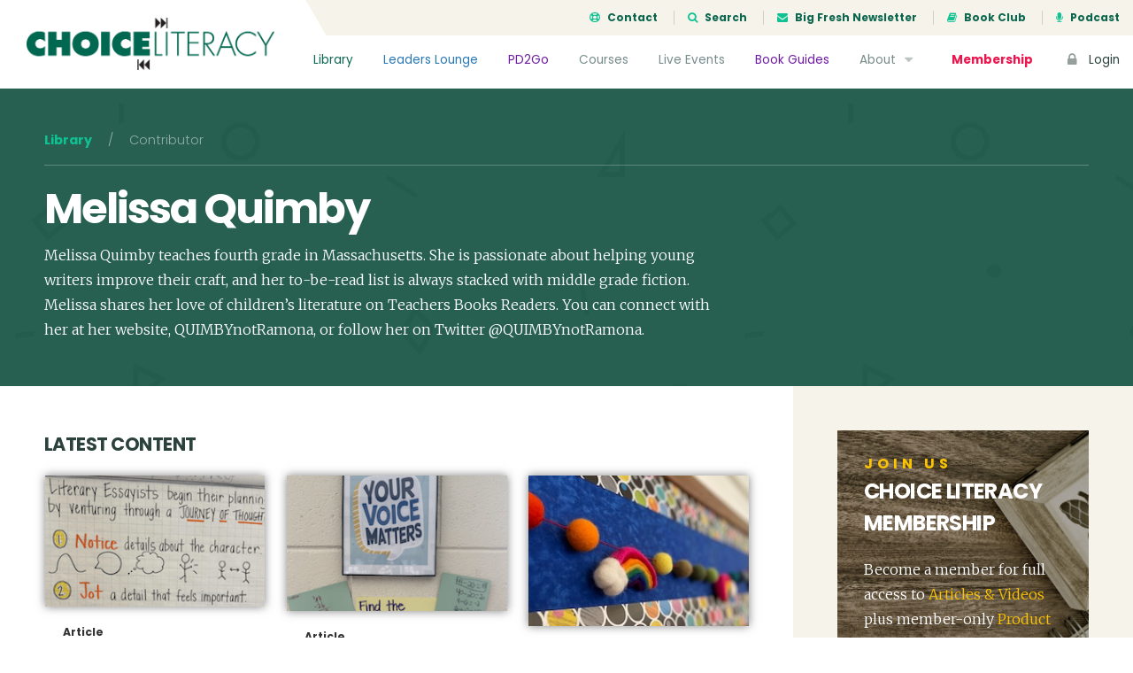

--- FILE ---
content_type: text/html; charset=UTF-8
request_url: https://choiceliteracy.com/article-library/?contributor=melissa-quimby
body_size: 16312
content:
<!DOCTYPE html>
<html lang="en-US" class="no-js">
<head>
	<meta charset="UTF-8">
	<meta name="viewport" content="width=device-width, initial-scale=1">

	<link rel="profile" href="http://gmpg.org/xfn/11">
	
	<!-- Bootstrap -->
	<link href="https://choiceliteracy.com/wp-content/themes/choiceliteracy/css/bootstrap.min.css" rel="stylesheet">
	<link href="https://choiceliteracy.com/wp-content/themes/choiceliteracy/css/bootstrap-4-migration.css" rel="stylesheet">
	<link href="https://choiceliteracy.com/wp-content/themes/choiceliteracy/css/flaticon.css" rel="stylesheet">

	<link href='https://fonts.googleapis.com/css?family=Merriweather:300,400,700,900' rel='stylesheet' type='text/css'>
	<link href='https://fonts.googleapis.com/css?family=Poppins:300,400,700' rel='stylesheet' type='text/css'>

	<!-- Font Awesome Kit CDN -->
	<script src="https://kit.fontawesome.com/6d86342449.js" crossorigin="anonymous"></script>

	<!-- HTML5 Shim and Respond.js IE8 support of HTML5 elements and media queries -->
	<!-- WARNING: Respond.js doesn't work if you view the page via file:// -->
	<!--[if lt IE 9]>
	    <script src="https://oss.maxcdn.com/libs/html5shiv/3.7.0/html5shiv.js"></script>
	    <script src="https://oss.maxcdn.com/libs/respond.js/1.3.0/respond.min.js"></script>
	<![endif]-->

	<!-- Main WP Head hook -->
	<script>(function(html){html.className = html.className.replace(/\bno-js\b/,'js')})(document.documentElement);</script>
<title>Library &#8211; Choice Literacy</title>
<meta name='robots' content='max-image-preview:large' />
	<style>img:is([sizes="auto" i], [sizes^="auto," i]) { contain-intrinsic-size: 3000px 1500px }</style>
	<link rel='dns-prefetch' href='//ajax.googleapis.com' />
<link rel='dns-prefetch' href='//maxcdn.bootstrapcdn.com' />
<link rel='dns-prefetch' href='//fonts.googleapis.com' />
<link rel="alternate" type="application/rss+xml" title="Choice Literacy &raquo; Feed" href="https://choiceliteracy.com/feed/" />
<link rel="alternate" type="application/rss+xml" title="Choice Literacy &raquo; Comments Feed" href="https://choiceliteracy.com/comments/feed/" />
<script type="text/javascript">
/* <![CDATA[ */
window._wpemojiSettings = {"baseUrl":"https:\/\/s.w.org\/images\/core\/emoji\/16.0.1\/72x72\/","ext":".png","svgUrl":"https:\/\/s.w.org\/images\/core\/emoji\/16.0.1\/svg\/","svgExt":".svg","source":{"concatemoji":"https:\/\/choiceliteracy.com\/wp-includes\/js\/wp-emoji-release.min.js?ver=6.8.3"}};
/*! This file is auto-generated */
!function(s,n){var o,i,e;function c(e){try{var t={supportTests:e,timestamp:(new Date).valueOf()};sessionStorage.setItem(o,JSON.stringify(t))}catch(e){}}function p(e,t,n){e.clearRect(0,0,e.canvas.width,e.canvas.height),e.fillText(t,0,0);var t=new Uint32Array(e.getImageData(0,0,e.canvas.width,e.canvas.height).data),a=(e.clearRect(0,0,e.canvas.width,e.canvas.height),e.fillText(n,0,0),new Uint32Array(e.getImageData(0,0,e.canvas.width,e.canvas.height).data));return t.every(function(e,t){return e===a[t]})}function u(e,t){e.clearRect(0,0,e.canvas.width,e.canvas.height),e.fillText(t,0,0);for(var n=e.getImageData(16,16,1,1),a=0;a<n.data.length;a++)if(0!==n.data[a])return!1;return!0}function f(e,t,n,a){switch(t){case"flag":return n(e,"\ud83c\udff3\ufe0f\u200d\u26a7\ufe0f","\ud83c\udff3\ufe0f\u200b\u26a7\ufe0f")?!1:!n(e,"\ud83c\udde8\ud83c\uddf6","\ud83c\udde8\u200b\ud83c\uddf6")&&!n(e,"\ud83c\udff4\udb40\udc67\udb40\udc62\udb40\udc65\udb40\udc6e\udb40\udc67\udb40\udc7f","\ud83c\udff4\u200b\udb40\udc67\u200b\udb40\udc62\u200b\udb40\udc65\u200b\udb40\udc6e\u200b\udb40\udc67\u200b\udb40\udc7f");case"emoji":return!a(e,"\ud83e\udedf")}return!1}function g(e,t,n,a){var r="undefined"!=typeof WorkerGlobalScope&&self instanceof WorkerGlobalScope?new OffscreenCanvas(300,150):s.createElement("canvas"),o=r.getContext("2d",{willReadFrequently:!0}),i=(o.textBaseline="top",o.font="600 32px Arial",{});return e.forEach(function(e){i[e]=t(o,e,n,a)}),i}function t(e){var t=s.createElement("script");t.src=e,t.defer=!0,s.head.appendChild(t)}"undefined"!=typeof Promise&&(o="wpEmojiSettingsSupports",i=["flag","emoji"],n.supports={everything:!0,everythingExceptFlag:!0},e=new Promise(function(e){s.addEventListener("DOMContentLoaded",e,{once:!0})}),new Promise(function(t){var n=function(){try{var e=JSON.parse(sessionStorage.getItem(o));if("object"==typeof e&&"number"==typeof e.timestamp&&(new Date).valueOf()<e.timestamp+604800&&"object"==typeof e.supportTests)return e.supportTests}catch(e){}return null}();if(!n){if("undefined"!=typeof Worker&&"undefined"!=typeof OffscreenCanvas&&"undefined"!=typeof URL&&URL.createObjectURL&&"undefined"!=typeof Blob)try{var e="postMessage("+g.toString()+"("+[JSON.stringify(i),f.toString(),p.toString(),u.toString()].join(",")+"));",a=new Blob([e],{type:"text/javascript"}),r=new Worker(URL.createObjectURL(a),{name:"wpTestEmojiSupports"});return void(r.onmessage=function(e){c(n=e.data),r.terminate(),t(n)})}catch(e){}c(n=g(i,f,p,u))}t(n)}).then(function(e){for(var t in e)n.supports[t]=e[t],n.supports.everything=n.supports.everything&&n.supports[t],"flag"!==t&&(n.supports.everythingExceptFlag=n.supports.everythingExceptFlag&&n.supports[t]);n.supports.everythingExceptFlag=n.supports.everythingExceptFlag&&!n.supports.flag,n.DOMReady=!1,n.readyCallback=function(){n.DOMReady=!0}}).then(function(){return e}).then(function(){var e;n.supports.everything||(n.readyCallback(),(e=n.source||{}).concatemoji?t(e.concatemoji):e.wpemoji&&e.twemoji&&(t(e.twemoji),t(e.wpemoji)))}))}((window,document),window._wpemojiSettings);
/* ]]> */
</script>
<style id='wp-emoji-styles-inline-css' type='text/css'>

	img.wp-smiley, img.emoji {
		display: inline !important;
		border: none !important;
		box-shadow: none !important;
		height: 1em !important;
		width: 1em !important;
		margin: 0 0.07em !important;
		vertical-align: -0.1em !important;
		background: none !important;
		padding: 0 !important;
	}
</style>
<link rel='stylesheet' id='wp-block-library-css' href='https://choiceliteracy.com/wp-includes/css/dist/block-library/style.min.css?ver=6.8.3' type='text/css' media='all' />
<style id='classic-theme-styles-inline-css' type='text/css'>
/*! This file is auto-generated */
.wp-block-button__link{color:#fff;background-color:#32373c;border-radius:9999px;box-shadow:none;text-decoration:none;padding:calc(.667em + 2px) calc(1.333em + 2px);font-size:1.125em}.wp-block-file__button{background:#32373c;color:#fff;text-decoration:none}
</style>
<style id='global-styles-inline-css' type='text/css'>
:root{--wp--preset--aspect-ratio--square: 1;--wp--preset--aspect-ratio--4-3: 4/3;--wp--preset--aspect-ratio--3-4: 3/4;--wp--preset--aspect-ratio--3-2: 3/2;--wp--preset--aspect-ratio--2-3: 2/3;--wp--preset--aspect-ratio--16-9: 16/9;--wp--preset--aspect-ratio--9-16: 9/16;--wp--preset--color--black: #000000;--wp--preset--color--cyan-bluish-gray: #abb8c3;--wp--preset--color--white: #ffffff;--wp--preset--color--pale-pink: #f78da7;--wp--preset--color--vivid-red: #cf2e2e;--wp--preset--color--luminous-vivid-orange: #ff6900;--wp--preset--color--luminous-vivid-amber: #fcb900;--wp--preset--color--light-green-cyan: #7bdcb5;--wp--preset--color--vivid-green-cyan: #00d084;--wp--preset--color--pale-cyan-blue: #8ed1fc;--wp--preset--color--vivid-cyan-blue: #0693e3;--wp--preset--color--vivid-purple: #9b51e0;--wp--preset--gradient--vivid-cyan-blue-to-vivid-purple: linear-gradient(135deg,rgba(6,147,227,1) 0%,rgb(155,81,224) 100%);--wp--preset--gradient--light-green-cyan-to-vivid-green-cyan: linear-gradient(135deg,rgb(122,220,180) 0%,rgb(0,208,130) 100%);--wp--preset--gradient--luminous-vivid-amber-to-luminous-vivid-orange: linear-gradient(135deg,rgba(252,185,0,1) 0%,rgba(255,105,0,1) 100%);--wp--preset--gradient--luminous-vivid-orange-to-vivid-red: linear-gradient(135deg,rgba(255,105,0,1) 0%,rgb(207,46,46) 100%);--wp--preset--gradient--very-light-gray-to-cyan-bluish-gray: linear-gradient(135deg,rgb(238,238,238) 0%,rgb(169,184,195) 100%);--wp--preset--gradient--cool-to-warm-spectrum: linear-gradient(135deg,rgb(74,234,220) 0%,rgb(151,120,209) 20%,rgb(207,42,186) 40%,rgb(238,44,130) 60%,rgb(251,105,98) 80%,rgb(254,248,76) 100%);--wp--preset--gradient--blush-light-purple: linear-gradient(135deg,rgb(255,206,236) 0%,rgb(152,150,240) 100%);--wp--preset--gradient--blush-bordeaux: linear-gradient(135deg,rgb(254,205,165) 0%,rgb(254,45,45) 50%,rgb(107,0,62) 100%);--wp--preset--gradient--luminous-dusk: linear-gradient(135deg,rgb(255,203,112) 0%,rgb(199,81,192) 50%,rgb(65,88,208) 100%);--wp--preset--gradient--pale-ocean: linear-gradient(135deg,rgb(255,245,203) 0%,rgb(182,227,212) 50%,rgb(51,167,181) 100%);--wp--preset--gradient--electric-grass: linear-gradient(135deg,rgb(202,248,128) 0%,rgb(113,206,126) 100%);--wp--preset--gradient--midnight: linear-gradient(135deg,rgb(2,3,129) 0%,rgb(40,116,252) 100%);--wp--preset--font-size--small: 13px;--wp--preset--font-size--medium: 20px;--wp--preset--font-size--large: 36px;--wp--preset--font-size--x-large: 42px;--wp--preset--spacing--20: 0.44rem;--wp--preset--spacing--30: 0.67rem;--wp--preset--spacing--40: 1rem;--wp--preset--spacing--50: 1.5rem;--wp--preset--spacing--60: 2.25rem;--wp--preset--spacing--70: 3.38rem;--wp--preset--spacing--80: 5.06rem;--wp--preset--shadow--natural: 6px 6px 9px rgba(0, 0, 0, 0.2);--wp--preset--shadow--deep: 12px 12px 50px rgba(0, 0, 0, 0.4);--wp--preset--shadow--sharp: 6px 6px 0px rgba(0, 0, 0, 0.2);--wp--preset--shadow--outlined: 6px 6px 0px -3px rgba(255, 255, 255, 1), 6px 6px rgba(0, 0, 0, 1);--wp--preset--shadow--crisp: 6px 6px 0px rgba(0, 0, 0, 1);}:where(.is-layout-flex){gap: 0.5em;}:where(.is-layout-grid){gap: 0.5em;}body .is-layout-flex{display: flex;}.is-layout-flex{flex-wrap: wrap;align-items: center;}.is-layout-flex > :is(*, div){margin: 0;}body .is-layout-grid{display: grid;}.is-layout-grid > :is(*, div){margin: 0;}:where(.wp-block-columns.is-layout-flex){gap: 2em;}:where(.wp-block-columns.is-layout-grid){gap: 2em;}:where(.wp-block-post-template.is-layout-flex){gap: 1.25em;}:where(.wp-block-post-template.is-layout-grid){gap: 1.25em;}.has-black-color{color: var(--wp--preset--color--black) !important;}.has-cyan-bluish-gray-color{color: var(--wp--preset--color--cyan-bluish-gray) !important;}.has-white-color{color: var(--wp--preset--color--white) !important;}.has-pale-pink-color{color: var(--wp--preset--color--pale-pink) !important;}.has-vivid-red-color{color: var(--wp--preset--color--vivid-red) !important;}.has-luminous-vivid-orange-color{color: var(--wp--preset--color--luminous-vivid-orange) !important;}.has-luminous-vivid-amber-color{color: var(--wp--preset--color--luminous-vivid-amber) !important;}.has-light-green-cyan-color{color: var(--wp--preset--color--light-green-cyan) !important;}.has-vivid-green-cyan-color{color: var(--wp--preset--color--vivid-green-cyan) !important;}.has-pale-cyan-blue-color{color: var(--wp--preset--color--pale-cyan-blue) !important;}.has-vivid-cyan-blue-color{color: var(--wp--preset--color--vivid-cyan-blue) !important;}.has-vivid-purple-color{color: var(--wp--preset--color--vivid-purple) !important;}.has-black-background-color{background-color: var(--wp--preset--color--black) !important;}.has-cyan-bluish-gray-background-color{background-color: var(--wp--preset--color--cyan-bluish-gray) !important;}.has-white-background-color{background-color: var(--wp--preset--color--white) !important;}.has-pale-pink-background-color{background-color: var(--wp--preset--color--pale-pink) !important;}.has-vivid-red-background-color{background-color: var(--wp--preset--color--vivid-red) !important;}.has-luminous-vivid-orange-background-color{background-color: var(--wp--preset--color--luminous-vivid-orange) !important;}.has-luminous-vivid-amber-background-color{background-color: var(--wp--preset--color--luminous-vivid-amber) !important;}.has-light-green-cyan-background-color{background-color: var(--wp--preset--color--light-green-cyan) !important;}.has-vivid-green-cyan-background-color{background-color: var(--wp--preset--color--vivid-green-cyan) !important;}.has-pale-cyan-blue-background-color{background-color: var(--wp--preset--color--pale-cyan-blue) !important;}.has-vivid-cyan-blue-background-color{background-color: var(--wp--preset--color--vivid-cyan-blue) !important;}.has-vivid-purple-background-color{background-color: var(--wp--preset--color--vivid-purple) !important;}.has-black-border-color{border-color: var(--wp--preset--color--black) !important;}.has-cyan-bluish-gray-border-color{border-color: var(--wp--preset--color--cyan-bluish-gray) !important;}.has-white-border-color{border-color: var(--wp--preset--color--white) !important;}.has-pale-pink-border-color{border-color: var(--wp--preset--color--pale-pink) !important;}.has-vivid-red-border-color{border-color: var(--wp--preset--color--vivid-red) !important;}.has-luminous-vivid-orange-border-color{border-color: var(--wp--preset--color--luminous-vivid-orange) !important;}.has-luminous-vivid-amber-border-color{border-color: var(--wp--preset--color--luminous-vivid-amber) !important;}.has-light-green-cyan-border-color{border-color: var(--wp--preset--color--light-green-cyan) !important;}.has-vivid-green-cyan-border-color{border-color: var(--wp--preset--color--vivid-green-cyan) !important;}.has-pale-cyan-blue-border-color{border-color: var(--wp--preset--color--pale-cyan-blue) !important;}.has-vivid-cyan-blue-border-color{border-color: var(--wp--preset--color--vivid-cyan-blue) !important;}.has-vivid-purple-border-color{border-color: var(--wp--preset--color--vivid-purple) !important;}.has-vivid-cyan-blue-to-vivid-purple-gradient-background{background: var(--wp--preset--gradient--vivid-cyan-blue-to-vivid-purple) !important;}.has-light-green-cyan-to-vivid-green-cyan-gradient-background{background: var(--wp--preset--gradient--light-green-cyan-to-vivid-green-cyan) !important;}.has-luminous-vivid-amber-to-luminous-vivid-orange-gradient-background{background: var(--wp--preset--gradient--luminous-vivid-amber-to-luminous-vivid-orange) !important;}.has-luminous-vivid-orange-to-vivid-red-gradient-background{background: var(--wp--preset--gradient--luminous-vivid-orange-to-vivid-red) !important;}.has-very-light-gray-to-cyan-bluish-gray-gradient-background{background: var(--wp--preset--gradient--very-light-gray-to-cyan-bluish-gray) !important;}.has-cool-to-warm-spectrum-gradient-background{background: var(--wp--preset--gradient--cool-to-warm-spectrum) !important;}.has-blush-light-purple-gradient-background{background: var(--wp--preset--gradient--blush-light-purple) !important;}.has-blush-bordeaux-gradient-background{background: var(--wp--preset--gradient--blush-bordeaux) !important;}.has-luminous-dusk-gradient-background{background: var(--wp--preset--gradient--luminous-dusk) !important;}.has-pale-ocean-gradient-background{background: var(--wp--preset--gradient--pale-ocean) !important;}.has-electric-grass-gradient-background{background: var(--wp--preset--gradient--electric-grass) !important;}.has-midnight-gradient-background{background: var(--wp--preset--gradient--midnight) !important;}.has-small-font-size{font-size: var(--wp--preset--font-size--small) !important;}.has-medium-font-size{font-size: var(--wp--preset--font-size--medium) !important;}.has-large-font-size{font-size: var(--wp--preset--font-size--large) !important;}.has-x-large-font-size{font-size: var(--wp--preset--font-size--x-large) !important;}
:where(.wp-block-post-template.is-layout-flex){gap: 1.25em;}:where(.wp-block-post-template.is-layout-grid){gap: 1.25em;}
:where(.wp-block-columns.is-layout-flex){gap: 2em;}:where(.wp-block-columns.is-layout-grid){gap: 2em;}
:root :where(.wp-block-pullquote){font-size: 1.5em;line-height: 1.6;}
</style>
<link rel='stylesheet' id='membermouse-jquery-css-css' href='//ajax.googleapis.com/ajax/libs/jqueryui/1.13.3/themes/smoothness/jquery-ui.css?ver=1.13.3' type='text/css' media='all' />
<link rel='stylesheet' id='membermouse-main-css' href='https://choiceliteracy.com/wp-content/plugins/membermouse/resources/css/common/mm-main.css?ver=3.0.22' type='text/css' media='all' />
<link rel='stylesheet' id='membermouse-buttons-css' href='https://choiceliteracy.com/wp-content/plugins/membermouse/resources/css/common/mm-buttons.css?ver=3.0.22' type='text/css' media='all' />
<link rel='stylesheet' id='membermouse-font-awesome-css' href='//maxcdn.bootstrapcdn.com/font-awesome/4.7.0/css/font-awesome.min.css?ver=6.8.3' type='text/css' media='all' />
<link rel='stylesheet' id='woocommerce-layout-css' href='https://choiceliteracy.com/wp-content/plugins/woocommerce/assets/css/woocommerce-layout.css?ver=10.3.7' type='text/css' media='all' />
<link rel='stylesheet' id='woocommerce-smallscreen-css' href='https://choiceliteracy.com/wp-content/plugins/woocommerce/assets/css/woocommerce-smallscreen.css?ver=10.3.7' type='text/css' media='only screen and (max-width: 768px)' />
<link rel='stylesheet' id='woocommerce-general-css' href='https://choiceliteracy.com/wp-content/plugins/woocommerce/assets/css/woocommerce.css?ver=10.3.7' type='text/css' media='all' />
<style id='woocommerce-inline-inline-css' type='text/css'>
.woocommerce form .form-row .required { visibility: visible; }
</style>
<link rel='stylesheet' id='myfav-ui-css' href='https://choiceliteracy.com/wp-content/plugins/wp-my-favorites/assets/css/myfav-ui.css?ver=1.0' type='text/css' media='all' />
<link rel='stylesheet' id='brands-styles-css' href='https://choiceliteracy.com/wp-content/plugins/woocommerce/assets/css/brands.css?ver=10.3.7' type='text/css' media='all' />
<link rel='stylesheet' id='wc-memberships-frontend-css' href='https://choiceliteracy.com/wp-content/plugins/woocommerce-memberships/assets/css/frontend/wc-memberships-frontend.min.css?ver=1.11.2' type='text/css' media='all' />
<link rel='stylesheet' id='choiceliteracy-fonts-css' href='https://fonts.googleapis.com/css?family=Merriweather%3A400%2C700%2C900%2C400italic%2C700italic%2C900italic%7CMontserrat%3A400%2C700%7CInconsolata%3A400&#038;subset=latin%2Clatin-ext' type='text/css' media='all' />
<link rel='stylesheet' id='genericons-css' href='https://choiceliteracy.com/wp-content/themes/choiceliteracy/genericons/genericons.css?ver=3.4.1' type='text/css' media='all' />
<link rel='stylesheet' id='choiceliteracy-style-css' href='https://choiceliteracy.com/wp-content/themes/choiceliteracy/style.css?ver=6.8.3' type='text/css' media='all' />
<!--[if lt IE 10]>
<link rel='stylesheet' id='choiceliteracy-ie-css' href='https://choiceliteracy.com/wp-content/themes/choiceliteracy/css/ie.css?ver=20160412' type='text/css' media='all' />
<![endif]-->
<!--[if lt IE 9]>
<link rel='stylesheet' id='choiceliteracy-ie8-css' href='https://choiceliteracy.com/wp-content/themes/choiceliteracy/css/ie8.css?ver=20160412' type='text/css' media='all' />
<![endif]-->
<!--[if lt IE 8]>
<link rel='stylesheet' id='choiceliteracy-ie7-css' href='https://choiceliteracy.com/wp-content/themes/choiceliteracy/css/ie7.css?ver=20160412' type='text/css' media='all' />
<![endif]-->
<link rel='stylesheet' id='wp-pagenavi-css' href='https://choiceliteracy.com/wp-content/plugins/wp-pagenavi/pagenavi-css.css?ver=2.70' type='text/css' media='all' />
<link rel='stylesheet' id='wc-bundle-style-css' href='https://choiceliteracy.com/wp-content/plugins/woocommerce-product-bundles/assets/css/frontend/woocommerce.css?ver=5.8.0' type='text/css' media='all' />
<script type="text/javascript" src="https://choiceliteracy.com/wp-includes/js/jquery/jquery.min.js?ver=3.7.1" id="jquery-core-js"></script>
<script type="text/javascript" src="https://choiceliteracy.com/wp-includes/js/jquery/jquery-migrate.min.js?ver=3.4.1" id="jquery-migrate-js"></script>
<script type="text/javascript" id="mdc_completed_script-js-extra">
/* <![CDATA[ */
var mdc_completed_vars = {"ajaxurl":"https:\/\/choiceliteracy.com\/wp-admin\/admin-ajax.php"};
/* ]]> */
</script>
<script type="text/javascript" src="https://choiceliteracy.com/wp-content/plugins/memberdev-complete//assets/js/md-completed.js?ver=6.8.3" id="mdc_completed_script-js"></script>
<script type="text/javascript" id="membermouse-global-js-extra">
/* <![CDATA[ */
var MemberMouseGlobal = {"jsIsAdmin":"","adminUrl":"https:\/\/choiceliteracy.com\/wp-admin\/","globalurl":"https:\/\/choiceliteracy.com\/wp-content\/plugins\/membermouse","ajaxurl":"https:\/\/choiceliteracy.com\/wp-admin\/admin-ajax.php","checkoutProcessingPaidMessage":"Please wait while we process your order...","checkoutProcessingFreeMessage":"Please wait while we create your account...","checkoutProcessingMessageCSS":"mm-checkout-processing-message","currencyInfo":{"currency":"USD","postfixIso":false,"name":"United States Dollar","int_curr_symbol":"&#85;&#83;&#68;&#32;","currency_symbol":"$","mon_decimal_point":".","mon_thousands_sep":",","mon_grouping":"3;3","positive_sign":"","negative_sign":"","int_frac_digits":"2","frac_digits":"2","p_cs_precedes":"1","p_sep_by_space":"0","n_cs_precedes":"1","n_sep_by_space":"0","p_sign_posn":"1","n_sign_posn":"1"}};
/* ]]> */
</script>
<script type="text/javascript" src="https://choiceliteracy.com/wp-content/plugins/membermouse/resources/js/global.js?ver=3.0.22" id="membermouse-global-js"></script>
<script type="text/javascript" src="https://choiceliteracy.com/wp-includes/js/dist/hooks.min.js?ver=4d63a3d491d11ffd8ac6" id="wp-hooks-js"></script>
<script type="text/javascript" src="https://choiceliteracy.com/wp-includes/js/dist/i18n.min.js?ver=5e580eb46a90c2b997e6" id="wp-i18n-js"></script>
<script type="text/javascript" id="wp-i18n-js-after">
/* <![CDATA[ */
wp.i18n.setLocaleData( { 'text direction\u0004ltr': [ 'ltr' ] } );
/* ]]> */
</script>
<script type="text/javascript" src="https://choiceliteracy.com/wp-content/plugins/membermouse/resources/js/common/mm-common-core.js?ver=3.0.22" id="mm-common-core.js-js"></script>
<script type="text/javascript" src="https://choiceliteracy.com/wp-content/plugins/membermouse/resources/js/user/mm-preview.js?ver=3.0.22" id="mm-preview.js-js"></script>
<script type="text/javascript" src="https://choiceliteracy.com/wp-content/plugins/woocommerce/assets/js/jquery-blockui/jquery.blockUI.min.js?ver=2.7.0-wc.10.3.7" id="wc-jquery-blockui-js" defer="defer" data-wp-strategy="defer"></script>
<script type="text/javascript" id="wc-add-to-cart-js-extra">
/* <![CDATA[ */
var wc_add_to_cart_params = {"ajax_url":"\/wp-admin\/admin-ajax.php","wc_ajax_url":"\/?wc-ajax=%%endpoint%%","i18n_view_cart":"View cart","cart_url":"https:\/\/choiceliteracy.com\/cart\/","is_cart":"","cart_redirect_after_add":"yes"};
/* ]]> */
</script>
<script type="text/javascript" src="https://choiceliteracy.com/wp-content/plugins/woocommerce/assets/js/frontend/add-to-cart.min.js?ver=10.3.7" id="wc-add-to-cart-js" defer="defer" data-wp-strategy="defer"></script>
<script type="text/javascript" src="https://choiceliteracy.com/wp-content/plugins/woocommerce/assets/js/js-cookie/js.cookie.min.js?ver=2.1.4-wc.10.3.7" id="wc-js-cookie-js" defer="defer" data-wp-strategy="defer"></script>
<script type="text/javascript" id="woocommerce-js-extra">
/* <![CDATA[ */
var woocommerce_params = {"ajax_url":"\/wp-admin\/admin-ajax.php","wc_ajax_url":"\/?wc-ajax=%%endpoint%%","i18n_password_show":"Show password","i18n_password_hide":"Hide password"};
/* ]]> */
</script>
<script type="text/javascript" src="https://choiceliteracy.com/wp-content/plugins/woocommerce/assets/js/frontend/woocommerce.min.js?ver=10.3.7" id="woocommerce-js" defer="defer" data-wp-strategy="defer"></script>
<script type="text/javascript" id="my_favorites_script-js-extra">
/* <![CDATA[ */
var my_favorite_vars = {"ajaxurl":"https:\/\/choiceliteracy.com\/wp-admin\/admin-ajax.php"};
/* ]]> */
</script>
<script type="text/javascript" src="https://choiceliteracy.com/wp-content/plugins/wp-my-favorites//assets/js/my-favorites.js?ver=6.8.3" id="my_favorites_script-js"></script>
<!--[if lt IE 9]>
<script type="text/javascript" src="https://choiceliteracy.com/wp-content/themes/choiceliteracy/js/html5.js?ver=3.7.3" id="choiceliteracy-html5-js"></script>
<![endif]-->
<link rel="https://api.w.org/" href="https://choiceliteracy.com/wp-json/" /><link rel="alternate" title="JSON" type="application/json" href="https://choiceliteracy.com/wp-json/wp/v2/pages/7746" /><link rel="EditURI" type="application/rsd+xml" title="RSD" href="https://choiceliteracy.com/xmlrpc.php?rsd" />
<meta name="generator" content="WordPress 6.8.3" />
<meta name="generator" content="WooCommerce 10.3.7" />
<link rel="canonical" href="https://choiceliteracy.com/article-library/" />
<link rel='shortlink' href='https://choiceliteracy.com/?p=7746' />
<link rel="alternate" title="oEmbed (JSON)" type="application/json+oembed" href="https://choiceliteracy.com/wp-json/oembed/1.0/embed?url=https%3A%2F%2Fchoiceliteracy.com%2Fcontributor%2Fmelissa-quimby%2F" />
<link rel="alternate" title="oEmbed (XML)" type="text/xml+oembed" href="https://choiceliteracy.com/wp-json/oembed/1.0/embed?url=https%3A%2F%2Fchoiceliteracy.com%2Fcontributor%2Fmelissa-quimby%2F&#038;format=xml" />
	<noscript><style>.woocommerce-product-gallery{ opacity: 1 !important; }</style></noscript>
	<meta name="generator" content="Elementor 3.32.5; features: additional_custom_breakpoints; settings: css_print_method-internal, google_font-enabled, font_display-auto">
<style type="text/css">.recentcomments a{display:inline !important;padding:0 !important;margin:0 !important;}</style>			<style>
				.e-con.e-parent:nth-of-type(n+4):not(.e-lazyloaded):not(.e-no-lazyload),
				.e-con.e-parent:nth-of-type(n+4):not(.e-lazyloaded):not(.e-no-lazyload) * {
					background-image: none !important;
				}
				@media screen and (max-height: 1024px) {
					.e-con.e-parent:nth-of-type(n+3):not(.e-lazyloaded):not(.e-no-lazyload),
					.e-con.e-parent:nth-of-type(n+3):not(.e-lazyloaded):not(.e-no-lazyload) * {
						background-image: none !important;
					}
				}
				@media screen and (max-height: 640px) {
					.e-con.e-parent:nth-of-type(n+2):not(.e-lazyloaded):not(.e-no-lazyload),
					.e-con.e-parent:nth-of-type(n+2):not(.e-lazyloaded):not(.e-no-lazyload) * {
						background-image: none !important;
					}
				}
			</style>
			
	<!-- JS -->
	<script type="text/javascript">
		// set this for global jQuery selector ($)
		var $ = jQuery;
	</script>
	<script type="text/javascript" src="https://choiceliteracy.com/wp-content/themes/choiceliteracy/js/bootstrap.min.js"></script>
	<script type="text/javascript" src="https://choiceliteracy.com/wp-content/themes/choiceliteracy/js/jquery.cycle2.min.js"></script>
	<script type="text/javascript" src="https://choiceliteracy.com/wp-content/themes/choiceliteracy/js/printThis.js"></script>
	<script type="text/javascript" src="https://choiceliteracy.com/wp-content/themes/choiceliteracy/js/clipboard.min.js"></script>
	<script type="text/javascript" src="https://choiceliteracy.com/wp-content/themes/choiceliteracy/js/choiceliteracy.js"></script>

	<!-- Google Analytics -->
	<script>
		var _gaq = [['_setAccount', 'UA-611605-1'], ['_trackPageview']];
		(function(d, t) {
		var g = d.createElement(t),
		s = d.getElementsByTagName(t)[0];
		g.src = '//www.google-analytics.com/ga.js';
		s.parentNode.insertBefore(g, s);
		}(document, 'script'));
	</script>

	<style type="text/css">
		/* over-ride the default WP admin bar styling */
		html,
		body {
			margin: 0 !important;
		}

					#wpadminbar {
				display: none !important;
			}
			</style>
</head>

<body class="wp-singular page-template page-template-template-library page-template-template-library-php single single-page postid-7746 wp-theme-choiceliteracy theme-choiceliteracy woocommerce-no-js elementor-default elementor-kit-39960">

<div class="site-wrapper">

	
		<div class="site-header">
			<a href="/" class="header-brand">
				<img src="https://choiceliteracy.com/wp-content/themes/choiceliteracy/images/choiceliteracy-logo.png" />
			</a>
			<div class="header-top">
				<ul>
					<li><a href="/contact/"><i class="fa fa-support icon-left"></i> Contact</a></li>
					<li><a href="#search-modal" data-toggle="modal"><i class="fa fa-search icon-left"></i> Search</a></li>
					<li><a href="/big-fresh/"><i class="fa fa-envelope icon-left"></i> Big Fresh Newsletter</a></li>
					<li><a href="/book-club/"><i class="fa fa-book icon-left"></i> Book Club</a></li>
					<li><a href="/about/podcast/"><i class="fa fa-microphone icon-left"></i> Podcast</a></li>
				</ul>
			</div>
			<!--/.header-top-->	
			<div class="header-nav">
				<ul>
					<li class="nav-library"><a href="/article-library/">Library</a></li>
					<li class="nav-leaders"><a href="/leaders-lounge/">Leaders Lounge</a></li>
					<li class="nav-pd2go"><a href="/pd2gos/">PD2Go</a></li>
		            <li><a href="/active-courses/">Courses</a></li>
		            <li><a href="/live-events/">Live Events</a></li>
		            <li class="nav-pd2go"><a href="/book-guides/">Book Guides</a></li>
		            <li>
		            	<a href="/about/">About <i class="fa fa-caret-down icon-right"></i></a>
		            	<ul class="nav-sub-menu">
		            		<li><a href="/contributors/">Contributors</a></li>
		            		<li><a href="/about/faq/">FAQs</a></li>
		            		<!--<li><a href="/about/podcast/">Podcast</a></li>-->
		            		<li><a href="/site-tour/">Site Tour</a></li>
		            	</ul>	
		            </li>
		            <li class="nav-cta"><a href="/memberships/">Membership</a></li>
		            <li class="nav-login"><a href="/login/"><i class="fa fa-lock icon-left"></i> Login</a></li>
		        </ul>
		    </div>
		    <!--/.header-nav-->
		    <a href="#" class="header-mobile-navicon js-mobile-navicon"><span class="bars"></span></a>
		</div>
		<!--/.site-header-->
	
		
    
        <div class="page-header">
        <div class="breadcrumb">
            <span><a href="/article-library">Library</a></span>
            <span>&nbsp; / &nbsp;</span>
            <span>Contributor</span>
        </div>
        <!--/.breadcrumb-->
        <h1>
                            Melissa Quimby                    </h1>

        <div class="row">
            <div class="col-md-8">
                
                                    <p class="color-white">Melissa Quimby teaches fourth grade in Massachusetts. She is passionate about helping young writers improve their craft, and her to-be-read list is always stacked with middle grade fiction. Melissa shares her love of children&#8217;s literature on Teachers Books Readers. You can connect with her at her website, QUIMBYnotRamona, or follow her on Twitter @QUIMBYnotRamona.</p>
                
                 
            </div>
            <!--/.col-md-8-->
            <div class="col-md-4">
            </div>
            <!--/.col-md-4-->
        </div>
        <!--/.row-->
    </div>
    <!--/.page-header-->


    <div class="page-section section-no-padding section-white">
        <div class="section-columns">
            <div class="column column-70">
                <h5 class="caps">Latest Content</h5>

                <div class="rsp-grid grid-spaced">
                                                                        <div class="grid-container container-33">
                                <div class="card">
                                    <div class="card-image">
                                        <a href="https://choiceliteracy.com/article/fostering-independence-with-tools/">
                                                                                            <img width="235" height="140" src="https://choiceliteracy.com/wp-content/uploads/2025/11/anchor-chart-FI.png" class="attachment-post-thumbnail size-post-thumbnail wp-post-image" alt="" decoding="async" sizes="(max-width: 709px) 85vw, (max-width: 909px) 67vw, (max-width: 984px) 60vw, (max-width: 1362px) 62vw, 840px" />                                                                                    </a>
                                    </div>
                                    <!--/.card-image--> 
                                    <div class="card-content">
                                        <span class="meta">   
                                            <label class="meta-label label-type">Article</label>  
                                            <!--<label class="meta-label label-cat"></label>-->
                                        </span>
                                        <h6 class="card-title"><a href="https://choiceliteracy.com/article/fostering-independence-with-tools/">Fostering Independence with Tools</a></h6>
                                                                                                                            <span class="meta">   
                                                                                                    <label class="meta-label label-author"><a href="https://choiceliteracy.com/contributor/melissa-quimby/">Melissa Quimby</a></label>
                                                                                            </span>
                                                                                <p>Melissa Quimby tackles the question of how to foster more independence in her students. She considers the way tools can help scaffold independence. Melissa offers an in-depth conversation that examines what tool to create, how to introduce it, and where to store it.</p>
                                    </div>
                                    <!--/.card-content-->   
                                </div>
                                <!--/.card-->   
                            </div>
                            <!--/.grid-container--> 
                                                    <div class="grid-container container-33">
                                <div class="card">
                                    <div class="card-image">
                                        <a href="https://choiceliteracy.com/article/shining-the-light-on-truthful-histories/">
                                                                                            <img width="235" height="145" src="https://choiceliteracy.com/wp-content/uploads/2024/05/voicematters11-fi.png" class="attachment-post-thumbnail size-post-thumbnail wp-post-image" alt="" decoding="async" sizes="(max-width: 709px) 85vw, (max-width: 909px) 67vw, (max-width: 984px) 60vw, (max-width: 1362px) 62vw, 840px" />                                                                                    </a>
                                    </div>
                                    <!--/.card-image--> 
                                    <div class="card-content">
                                        <span class="meta">   
                                            <label class="meta-label label-type">Article</label>  
                                            <!--<label class="meta-label label-cat"></label>-->
                                        </span>
                                        <h6 class="card-title"><a href="https://choiceliteracy.com/article/shining-the-light-on-truthful-histories/">Shining the Light on Truthful Histories</a></h6>
                                                                                                                            <span class="meta">   
                                                                                                    <label class="meta-label label-author"><a href="https://choiceliteracy.com/contributor/melissa-quimby/">Melissa Quimby</a></label>
                                                                                            </span>
                                                                                <p>Melissa Quimby advocates for us <span style="font-weight: 400;">to become educators who shine light on truthful histories. To do so, we must carefully collect and examine the resources we are using with students.</span></p>
                                    </div>
                                    <!--/.card-content-->   
                                </div>
                                <!--/.card-->   
                            </div>
                            <!--/.grid-container--> 
                                                    <div class="grid-container container-33">
                                <div class="card">
                                    <div class="card-image">
                                        <a href="https://choiceliteracy.com/article/i-am-a-listener-who/">
                                                                                            <img width="235" height="161" src="https://choiceliteracy.com/wp-content/uploads/2025/08/melissa-FI.jpeg" class="attachment-post-thumbnail size-post-thumbnail wp-post-image" alt="" decoding="async" sizes="(max-width: 709px) 85vw, (max-width: 909px) 67vw, (max-width: 984px) 60vw, (max-width: 1362px) 62vw, 840px" />                                                                                    </a>
                                    </div>
                                    <!--/.card-image--> 
                                    <div class="card-content">
                                        <span class="meta">   
                                            <label class="meta-label label-type">Article</label>  
                                            <!--<label class="meta-label label-cat"></label>-->
                                        </span>
                                        <h6 class="card-title"><a href="https://choiceliteracy.com/article/i-am-a-listener-who/">I Am a Listener Who&#8230;</a></h6>
                                                                                                                            <span class="meta">   
                                                                                                    <label class="meta-label label-author"><a href="https://choiceliteracy.com/contributor/melissa-quimby/">Melissa Quimby</a></label>
                                                                                            </span>
                                                                                <p>Melissa Quimby challenged herself to unpack her identity as a teacher who listens. She discovered clear and repeatable actions that all educators can use to be intentional listeners. <span style="font-weight: 400;">Schools become safer spaces when students feel heard. What new things might you try to create a safer space for children?</span></p>
                                    </div>
                                    <!--/.card-content-->   
                                </div>
                                <!--/.card-->   
                            </div>
                            <!--/.grid-container--> 
                                                    <div class="grid-container container-33">
                                <div class="card">
                                    <div class="card-image">
                                        <a href="https://choiceliteracy.com/article/one-size-does-not-fit-all-flexibility-in-tool-creation/">
                                                                                            <img width="235" height="156" src="https://choiceliteracy.com/wp-content/uploads/2025/04/melissa-quimby-FI.jpeg" class="attachment-post-thumbnail size-post-thumbnail wp-post-image" alt="" decoding="async" sizes="(max-width: 709px) 85vw, (max-width: 909px) 67vw, (max-width: 984px) 60vw, (max-width: 1362px) 62vw, 840px" />                                                                                    </a>
                                    </div>
                                    <!--/.card-image--> 
                                    <div class="card-content">
                                        <span class="meta">   
                                            <label class="meta-label label-type">Article</label>  
                                            <!--<label class="meta-label label-cat"></label>-->
                                        </span>
                                        <h6 class="card-title"><a href="https://choiceliteracy.com/article/one-size-does-not-fit-all-flexibility-in-tool-creation/">One Size Does Not Fit All: Flexibility in Tool Creation</a></h6>
                                                                                                                            <span class="meta">   
                                                                                                    <label class="meta-label label-author"><a href="https://choiceliteracy.com/contributor/melissa-quimby/">Melissa Quimby</a></label>
                                                                                            </span>
                                                                                <p><span style="font-weight: 400;">Sometimes, we ask students to conform to tools that we’ve already created or have found success with when working with former groups of students. However, one size does not fit all. Melissa Quimby shows us how we can be inspired by moments of productive struggle and consider how to help a tool fit our students rather than the other way around.</span></p>
                                    </div>
                                    <!--/.card-content-->   
                                </div>
                                <!--/.card-->   
                            </div>
                            <!--/.grid-container--> 
                                                    <div class="grid-container container-33">
                                <div class="card">
                                    <div class="card-image">
                                        <a href="https://choiceliteracy.com/article/leading-with-empathy-in-the-classroom/">
                                                                                            <img width="235" height="156" src="https://choiceliteracy.com/wp-content/uploads/2021/11/library_quimby-fi.gif" class="attachment-post-thumbnail size-post-thumbnail wp-post-image" alt="" decoding="async" sizes="(max-width: 709px) 85vw, (max-width: 909px) 67vw, (max-width: 984px) 60vw, (max-width: 1362px) 62vw, 840px" />                                                                                    </a>
                                    </div>
                                    <!--/.card-image--> 
                                    <div class="card-content">
                                        <span class="meta">   
                                            <label class="meta-label label-type">Article</label>  
                                            <!--<label class="meta-label label-cat"></label>-->
                                        </span>
                                        <h6 class="card-title"><a href="https://choiceliteracy.com/article/leading-with-empathy-in-the-classroom/">Leading with Empathy in the Classroom</a></h6>
                                                                                                                            <span class="meta">   
                                                                                                    <label class="meta-label label-author"><a href="https://choiceliteracy.com/contributor/melissa-quimby/">Melissa Quimby</a></label>
                                                                                            </span>
                                                                                <p>Melissa Quimby offers profound advice for what to do when we <span style="font-weight: 400;">notice inattention, excessive questioning, frozen learners, or disruptive behaviors. She recommends letting empathy lead our next steps.</span></p>
                                    </div>
                                    <!--/.card-content-->   
                                </div>
                                <!--/.card-->   
                            </div>
                            <!--/.grid-container--> 
                                                    <div class="grid-container container-33">
                                <div class="card">
                                    <div class="card-image">
                                        <a href="https://choiceliteracy.com/article/patterns-of-prompting/">
                                                                                            <img width="235" height="156" src="https://choiceliteracy.com/wp-content/uploads/2021/11/library_quimby-fi.gif" class="attachment-post-thumbnail size-post-thumbnail wp-post-image" alt="" decoding="async" sizes="(max-width: 709px) 85vw, (max-width: 909px) 67vw, (max-width: 984px) 60vw, (max-width: 1362px) 62vw, 840px" />                                                                                    </a>
                                    </div>
                                    <!--/.card-image--> 
                                    <div class="card-content">
                                        <span class="meta">   
                                            <label class="meta-label label-type">Article</label>  
                                            <!--<label class="meta-label label-cat"></label>-->
                                        </span>
                                        <h6 class="card-title"><a href="https://choiceliteracy.com/article/patterns-of-prompting/">Patterns of Prompting</a></h6>
                                                                                                                            <span class="meta">   
                                                                                                    <label class="meta-label label-author"><a href="https://choiceliteracy.com/contributor/melissa-quimby/">Melissa Quimby</a></label>
                                                                                            </span>
                                                                                <p><span style="font-weight: 400;">We spend our days prompting whole groups, small groups, and individual learners. We’ve all been in situations where we may not have known what to say. Melissa Quimby offers advice on how to be educators who use language brimming with curiosity and encouragement.</span></p>
                                    </div>
                                    <!--/.card-content-->   
                                </div>
                                <!--/.card-->   
                            </div>
                            <!--/.grid-container--> 
                                                    <div class="grid-container container-33">
                                <div class="card">
                                    <div class="card-image">
                                        <a href="https://choiceliteracy.com/article/bit-by-bit-lifting-the-level-of-storytelling/">
                                                                                            <img width="235" height="121" src="https://choiceliteracy.com/wp-content/uploads/2024/09/liftinglevel-fi.jpeg" class="attachment-post-thumbnail size-post-thumbnail wp-post-image" alt="" decoding="async" sizes="(max-width: 709px) 85vw, (max-width: 909px) 67vw, (max-width: 984px) 60vw, (max-width: 1362px) 62vw, 840px" />                                                                                    </a>
                                    </div>
                                    <!--/.card-image--> 
                                    <div class="card-content">
                                        <span class="meta">   
                                            <label class="meta-label label-type">Article</label>  
                                            <!--<label class="meta-label label-cat"></label>-->
                                        </span>
                                        <h6 class="card-title"><a href="https://choiceliteracy.com/article/bit-by-bit-lifting-the-level-of-storytelling/">Bit by Bit: Lifting the Level of Storytelling</a></h6>
                                                                                                                            <span class="meta">   
                                                                                                    <label class="meta-label label-author"><a href="https://choiceliteracy.com/contributor/melissa-quimby/">Melissa Quimby</a></label>
                                                                                            </span>
                                                                                <p>Melissa Quimby shifts the way she helps students approach narrative writing by focusing on the conflict and encouraging students to unfold it bit by bit. This small shift lifts the level of the stories students write—you can try it, too!</p>
                                    </div>
                                    <!--/.card-content-->   
                                </div>
                                <!--/.card-->   
                            </div>
                            <!--/.grid-container--> 
                                                    <div class="grid-container container-33">
                                <div class="card">
                                    <div class="card-image">
                                        <a href="https://choiceliteracy.com/article/an-invitation-to-elevate-readers-thinking-through-conversation/">
                                                                                            <img width="235" height="176" src="https://choiceliteracy.com/wp-content/uploads/2024/04/quimby-chart-fi.jpeg" class="attachment-post-thumbnail size-post-thumbnail wp-post-image" alt="" decoding="async" sizes="(max-width: 709px) 85vw, (max-width: 909px) 67vw, (max-width: 984px) 60vw, (max-width: 1362px) 62vw, 840px" />                                                                                    </a>
                                    </div>
                                    <!--/.card-image--> 
                                    <div class="card-content">
                                        <span class="meta">   
                                            <label class="meta-label label-type">Article</label>  
                                            <!--<label class="meta-label label-cat"></label>-->
                                        </span>
                                        <h6 class="card-title"><a href="https://choiceliteracy.com/article/an-invitation-to-elevate-readers-thinking-through-conversation/">An Invitation to Elevate Readers&#8217; Thinking Through Conversation</a></h6>
                                                                                                                            <span class="meta">   
                                                                                                    <label class="meta-label label-author"><a href="https://choiceliteracy.com/contributor/melissa-quimby/">Melissa Quimby</a></label>
                                                                                            </span>
                                                                                <p>Melissa Quimby offers structures to help elevate readers&#8217; thinking through book club conversations. You&#8217;ll love putting these practical ideas into play in your own classroom—and be awed by the depth of your readers&#8217; understandings.</p>
                                    </div>
                                    <!--/.card-content-->   
                                </div>
                                <!--/.card-->   
                            </div>
                            <!--/.grid-container--> 
                                                    <div class="grid-container container-33">
                                <div class="card">
                                    <div class="card-image">
                                        <a href="https://choiceliteracy.com/article/building-bridges-confidence-planning-solid-essays/">
                                                                                            <img width="235" height="152" src="https://choiceliteracy.com/wp-content/uploads/2024/04/writing-writers-fi.jpg" class="attachment-post-thumbnail size-post-thumbnail wp-post-image" alt="" decoding="async" sizes="(max-width: 709px) 85vw, (max-width: 909px) 67vw, (max-width: 984px) 60vw, (max-width: 1362px) 62vw, 840px" />                                                                                    </a>
                                    </div>
                                    <!--/.card-image--> 
                                    <div class="card-content">
                                        <span class="meta">   
                                            <label class="meta-label label-type">Article</label>  
                                            <!--<label class="meta-label label-cat"></label>-->
                                        </span>
                                        <h6 class="card-title"><a href="https://choiceliteracy.com/article/building-bridges-confidence-planning-solid-essays/">Building Bridges (and Confidence): Planning Solid Essays</a></h6>
                                                                                                                            <span class="meta">   
                                                                                                    <label class="meta-label label-author"><a href="https://choiceliteracy.com/contributor/melissa-quimby/">Melissa Quimby</a></label>
                                                                                            </span>
                                                                                <p>Melissa Quimby offers time and intentional planning to build students&#8217; confidence and capacity as essay writers.</p>
                                    </div>
                                    <!--/.card-content-->   
                                </div>
                                <!--/.card-->   
                            </div>
                            <!--/.grid-container--> 
                                                    <div class="grid-container container-33">
                                <div class="card">
                                    <div class="card-image">
                                        <a href="https://choiceliteracy.com/article/eavesdrop-on-your-students/">
                                                                                            <img width="235" height="156" src="https://choiceliteracy.com/wp-content/uploads/2022/08/melssa-qt_FI.gif" class="attachment-post-thumbnail size-post-thumbnail wp-post-image" alt="" decoding="async" sizes="(max-width: 709px) 85vw, (max-width: 909px) 67vw, (max-width: 984px) 60vw, (max-width: 1362px) 62vw, 840px" />                                                                                    </a>
                                    </div>
                                    <!--/.card-image--> 
                                    <div class="card-content">
                                        <span class="meta">   
                                            <label class="meta-label label-type">Video</label>  
                                            <!--<label class="meta-label label-cat"></label>-->
                                        </span>
                                        <h6 class="card-title"><a href="https://choiceliteracy.com/article/eavesdrop-on-your-students/">Eavesdrop on Your Students</a></h6>
                                                                                                                            <span class="meta">   
                                                                                                    <label class="meta-label label-author"><a href="https://choiceliteracy.com/contributor/melissa-quimby/">Melissa Quimby</a></label>
                                                                                            </span>
                                                                                <p>Melissa Quimby suggests listening in on students&#8217; conversations to find out their interests. These tidbits will help you in building connections, recommending books, and encouraging writing topics.</p>
                                    </div>
                                    <!--/.card-content-->   
                                </div>
                                <!--/.card-->   
                            </div>
                            <!--/.grid-container--> 
                                                    <div class="grid-container container-33">
                                <div class="card">
                                    <div class="card-image">
                                        <a href="https://choiceliteracy.com/article/informal-conversations-give-insight-for-instruction/">
                                                                                            <img width="235" height="156" src="https://choiceliteracy.com/wp-content/uploads/2022/08/melssa-qt_FI.gif" class="attachment-post-thumbnail size-post-thumbnail wp-post-image" alt="" decoding="async" sizes="(max-width: 709px) 85vw, (max-width: 909px) 67vw, (max-width: 984px) 60vw, (max-width: 1362px) 62vw, 840px" />                                                                                    </a>
                                    </div>
                                    <!--/.card-image--> 
                                    <div class="card-content">
                                        <span class="meta">   
                                            <label class="meta-label label-type">Video</label>  
                                            <!--<label class="meta-label label-cat"></label>-->
                                        </span>
                                        <h6 class="card-title"><a href="https://choiceliteracy.com/article/informal-conversations-give-insight-for-instruction/">Informal Conversations Give Insight for Instruction</a></h6>
                                                                                                                            <span class="meta">   
                                                                                                    <label class="meta-label label-author"><a href="https://choiceliteracy.com/contributor/melissa-quimby/">Melissa Quimby</a></label>
                                                                                            </span>
                                                                                <p>Melissa Quimby encourages informal conversations with students to get insight into their personalities and lives.</p>
                                    </div>
                                    <!--/.card-content-->   
                                </div>
                                <!--/.card-->   
                            </div>
                            <!--/.grid-container--> 
                                                    <div class="grid-container container-33">
                                <div class="card">
                                    <div class="card-image">
                                        <a href="https://choiceliteracy.com/article/quicktake-leave-space-for-personalization/">
                                                                                            <img width="235" height="156" src="https://choiceliteracy.com/wp-content/uploads/2022/08/melssa-qt_FI.gif" class="attachment-post-thumbnail size-post-thumbnail wp-post-image" alt="" decoding="async" sizes="(max-width: 709px) 85vw, (max-width: 909px) 67vw, (max-width: 984px) 60vw, (max-width: 1362px) 62vw, 840px" />                                                                                    </a>
                                    </div>
                                    <!--/.card-image--> 
                                    <div class="card-content">
                                        <span class="meta">   
                                            <label class="meta-label label-type">Video</label>  
                                            <!--<label class="meta-label label-cat"></label>-->
                                        </span>
                                        <h6 class="card-title"><a href="https://choiceliteracy.com/article/quicktake-leave-space-for-personalization/">QuickTake: Leave Space for Personalization</a></h6>
                                                                                                                            <span class="meta">   
                                                                                                    <label class="meta-label label-author"><a href="https://choiceliteracy.com/contributor/melissa-quimby/">Melissa Quimby</a></label>
                                                                                            </span>
                                                                                <p>Melissa Quimby advises leaving space for students to personalize the classroom when they arrive to start the new school year.</p>
                                    </div>
                                    <!--/.card-content-->   
                                </div>
                                <!--/.card-->   
                            </div>
                            <!--/.grid-container--> 
                                                    <div class="grid-container container-33">
                                <div class="card">
                                    <div class="card-image">
                                        <a href="https://choiceliteracy.com/article/befriending-characters-in-times-of-grief/">
                                                                                            <img width="1200" height="686" src="https://choiceliteracy.com/wp-content/uploads/2010/01/FI-booklists-1200x686.png" class="attachment-post-thumbnail size-post-thumbnail wp-post-image" alt="" decoding="async" srcset="https://choiceliteracy.com/wp-content/uploads/2010/01/FI-booklists-1200x686.png 1200w, https://choiceliteracy.com/wp-content/uploads/2010/01/FI-booklists-300x171.png 300w, https://choiceliteracy.com/wp-content/uploads/2010/01/FI-booklists-768x439.png 768w, https://choiceliteracy.com/wp-content/uploads/2010/01/FI-booklists-1024x585.png 1024w, https://choiceliteracy.com/wp-content/uploads/2010/01/FI-booklists-600x343.png 600w, https://choiceliteracy.com/wp-content/uploads/2010/01/FI-booklists.png 1400w" sizes="(max-width: 709px) 85vw, (max-width: 909px) 67vw, (max-width: 984px) 60vw, (max-width: 1362px) 62vw, 840px" />                                                                                    </a>
                                    </div>
                                    <!--/.card-image--> 
                                    <div class="card-content">
                                        <span class="meta">   
                                            <label class="meta-label label-type">Article</label>  
                                            <!--<label class="meta-label label-cat"></label>-->
                                        </span>
                                        <h6 class="card-title"><a href="https://choiceliteracy.com/article/befriending-characters-in-times-of-grief/">Befriending Characters in Times of Grief (Booklist)</a></h6>
                                                                                                                            <span class="meta">   
                                                                                                    <label class="meta-label label-author"><a href="https://choiceliteracy.com/contributor/melissa-quimby/">Melissa Quimby</a></label>
                                                                                            </span>
                                                                                <p>Melissa Quimby shares a booklist that offers comforting characters to befriend in times of grief. This is a staple for all classrooms.</p>
                                    </div>
                                    <!--/.card-content-->   
                                </div>
                                <!--/.card-->   
                            </div>
                            <!--/.grid-container--> 
                                                    <div class="grid-container container-33">
                                <div class="card">
                                    <div class="card-image">
                                        <a href="https://choiceliteracy.com/article/a-collection-of-treasured-life-lessons/">
                                                                                            <img width="235" height="156" src="https://choiceliteracy.com/wp-content/uploads/2021/11/library_quimby-fi.gif" class="attachment-post-thumbnail size-post-thumbnail wp-post-image" alt="" decoding="async" sizes="(max-width: 709px) 85vw, (max-width: 909px) 67vw, (max-width: 984px) 60vw, (max-width: 1362px) 62vw, 840px" />                                                                                    </a>
                                    </div>
                                    <!--/.card-image--> 
                                    <div class="card-content">
                                        <span class="meta">   
                                            <label class="meta-label label-type">Article</label>  
                                            <!--<label class="meta-label label-cat"></label>-->
                                        </span>
                                        <h6 class="card-title"><a href="https://choiceliteracy.com/article/a-collection-of-treasured-life-lessons/">A Collection of Treasured Life Lessons</a></h6>
                                                                                                                            <span class="meta">   
                                                                                                    <label class="meta-label label-author"><a href="https://choiceliteracy.com/contributor/melissa-quimby/">Melissa Quimby</a></label>
                                                                                            </span>
                                                                                <p>Melissa Quimby leads her students in rich thinking about life lessons and encourages them to treasure the wisdom from books.</p>
                                    </div>
                                    <!--/.card-content-->   
                                </div>
                                <!--/.card-->   
                            </div>
                            <!--/.grid-container--> 
                                                    <div class="grid-container container-33">
                                <div class="card">
                                    <div class="card-image">
                                        <a href="https://choiceliteracy.com/article/celebrating-reading-identities-in-the-elementary-classroom/">
                                                                                            <img width="235" height="176" src="https://choiceliteracy.com/wp-content/uploads/2022/02/book-bins-FI.png" class="attachment-post-thumbnail size-post-thumbnail wp-post-image" alt="" decoding="async" sizes="(max-width: 709px) 85vw, (max-width: 909px) 67vw, (max-width: 984px) 60vw, (max-width: 1362px) 62vw, 840px" />                                                                                    </a>
                                    </div>
                                    <!--/.card-image--> 
                                    <div class="card-content">
                                        <span class="meta">   
                                            <label class="meta-label label-type">Article</label>  
                                            <!--<label class="meta-label label-cat"></label>-->
                                        </span>
                                        <h6 class="card-title"><a href="https://choiceliteracy.com/article/celebrating-reading-identities-in-the-elementary-classroom/">Celebrating Reading Identities in the Elementary Classroom</a></h6>
                                                                                                                            <span class="meta">   
                                                                                                    <label class="meta-label label-author"><a href="https://choiceliteracy.com/contributor/melissa-quimby/">Melissa Quimby</a></label>
                                                                                            </span>
                                                                                <p>Melissa Quimby offers a creative and practical idea to get to know students&#8217; reading identities.</p>
                                    </div>
                                    <!--/.card-content-->   
                                </div>
                                <!--/.card-->   
                            </div>
                            <!--/.grid-container--> 
                                                    <div class="grid-container container-33">
                                <div class="card">
                                    <div class="card-image">
                                        <a href="https://choiceliteracy.com/article/the-seasons-of-classroom-libraries/">
                                                                                            <img width="235" height="156" src="https://choiceliteracy.com/wp-content/uploads/2021/11/library_quimby-fi.gif" class="attachment-post-thumbnail size-post-thumbnail wp-post-image" alt="" decoding="async" sizes="(max-width: 709px) 85vw, (max-width: 909px) 67vw, (max-width: 984px) 60vw, (max-width: 1362px) 62vw, 840px" />                                                                                    </a>
                                    </div>
                                    <!--/.card-image--> 
                                    <div class="card-content">
                                        <span class="meta">   
                                            <label class="meta-label label-type">Article</label>  
                                            <!--<label class="meta-label label-cat"></label>-->
                                        </span>
                                        <h6 class="card-title"><a href="https://choiceliteracy.com/article/the-seasons-of-classroom-libraries/">The Seasons of Classroom Libraries</a></h6>
                                                                                                                            <span class="meta">   
                                                                                                    <label class="meta-label label-author"><a href="https://choiceliteracy.com/contributor/melissa-quimby/">Melissa Quimby</a></label>
                                                                                            </span>
                                                                                <p>Melissa Quimby shifts her classroom library throughout the year so that as her students grow as readers, her library will continue to nourish them.</p>
                                    </div>
                                    <!--/.card-content-->   
                                </div>
                                <!--/.card-->   
                            </div>
                            <!--/.grid-container--> 
                                                    <div class="grid-container container-33">
                                <div class="card">
                                    <div class="card-image">
                                        <a href="https://choiceliteracy.com/article/nurturing-lifelong-readers/">
                                                                                            <img width="235" height="156" src="https://choiceliteracy.com/wp-content/uploads/2021/03/a-child-of-books.png" class="attachment-post-thumbnail size-post-thumbnail wp-post-image" alt="" decoding="async" sizes="(max-width: 709px) 85vw, (max-width: 909px) 67vw, (max-width: 984px) 60vw, (max-width: 1362px) 62vw, 840px" />                                                                                    </a>
                                    </div>
                                    <!--/.card-image--> 
                                    <div class="card-content">
                                        <span class="meta">   
                                            <label class="meta-label label-type">Article</label>  
                                            <!--<label class="meta-label label-cat"></label>-->
                                        </span>
                                        <h6 class="card-title"><a href="https://choiceliteracy.com/article/nurturing-lifelong-readers/">Nurturing Lifelong Readers</a></h6>
                                                                                                                            <span class="meta">   
                                                                                                    <label class="meta-label label-author"><a href="https://choiceliteracy.com/contributor/melissa-quimby/">Melissa Quimby</a></label>
                                                                                            </span>
                                                                                <p>In this beautiful personal essay, Melissa Quimby reminds us to nurture readers through passion conferences, classroom libraries, read-aloud, and independent reading time.</p>
                                    </div>
                                    <!--/.card-content-->   
                                </div>
                                <!--/.card-->   
                            </div>
                            <!--/.grid-container--> 
                                                    <div class="grid-container container-33">
                                <div class="card">
                                    <div class="card-image">
                                        <a href="https://choiceliteracy.com/article/what-are-you-celebrating-today/">
                                                                                            <img width="235" height="156" src="https://choiceliteracy.com/wp-content/uploads/2021/02/celebrating-process.png" class="attachment-post-thumbnail size-post-thumbnail wp-post-image" alt="" decoding="async" sizes="(max-width: 709px) 85vw, (max-width: 909px) 67vw, (max-width: 984px) 60vw, (max-width: 1362px) 62vw, 840px" />                                                                                    </a>
                                    </div>
                                    <!--/.card-image--> 
                                    <div class="card-content">
                                        <span class="meta">   
                                            <label class="meta-label label-type">Article</label>  
                                            <!--<label class="meta-label label-cat"></label>-->
                                        </span>
                                        <h6 class="card-title"><a href="https://choiceliteracy.com/article/what-are-you-celebrating-today/">What Are You Celebrating Today?</a></h6>
                                                                                                                            <span class="meta">   
                                                                                                    <label class="meta-label label-author"><a href="https://choiceliteracy.com/contributor/melissa-quimby/">Melissa Quimby</a></label>
                                                                                            </span>
                                                                                <p>Melissa Quimby leans in and asks her students to define their celebrations as writers. Rather than always naming the celebration for students, Melissa helps students gain ownership of the writing process by learning to celebrate every stage.</p>
                                    </div>
                                    <!--/.card-content-->   
                                </div>
                                <!--/.card-->   
                            </div>
                            <!--/.grid-container--> 
                                                    <div class="grid-container container-33">
                                <div class="card">
                                    <div class="card-image">
                                        <a href="https://choiceliteracy.com/article/online-routines-to-create-energetic-reading-communities/">
                                                                                            <img width="235" height="156" src="https://choiceliteracy.com/wp-content/uploads/2020/09/msnm-virtual-FI.jpg" class="attachment-post-thumbnail size-post-thumbnail wp-post-image" alt="" decoding="async" sizes="(max-width: 709px) 85vw, (max-width: 909px) 67vw, (max-width: 984px) 60vw, (max-width: 1362px) 62vw, 840px" />                                                                                    </a>
                                    </div>
                                    <!--/.card-image--> 
                                    <div class="card-content">
                                        <span class="meta">   
                                            <label class="meta-label label-type">Article</label>  
                                            <!--<label class="meta-label label-cat"></label>-->
                                        </span>
                                        <h6 class="card-title"><a href="https://choiceliteracy.com/article/online-routines-to-create-energetic-reading-communities/">Online Routines to Create Energetic Reading Communities</a></h6>
                                                                                                                            <span class="meta">   
                                                                                                    <label class="meta-label label-author"><a href="https://choiceliteracy.com/contributor/melissa-quimby/">Melissa Quimby</a></label>
                                                                                            </span>
                                                                                <p>Melissa Quimby shares online routines to strengthen the class reading community.</p>
                                    </div>
                                    <!--/.card-content-->   
                                </div>
                                <!--/.card-->   
                            </div>
                            <!--/.grid-container--> 
                                                    <div class="grid-container container-33">
                                <div class="card">
                                    <div class="card-image">
                                        <a href="https://choiceliteracy.com/article/meet-someone-new-monday-using-picture-book-biographies-to-bring-marginalized-voices-into-the-classroom/">
                                                                                            <img width="235" height="156" src="https://choiceliteracy.com/wp-content/uploads/2020/08/mayalinn235.jpg" class="attachment-post-thumbnail size-post-thumbnail wp-post-image" alt="" decoding="async" sizes="(max-width: 709px) 85vw, (max-width: 909px) 67vw, (max-width: 984px) 60vw, (max-width: 1362px) 62vw, 840px" />                                                                                    </a>
                                    </div>
                                    <!--/.card-image--> 
                                    <div class="card-content">
                                        <span class="meta">   
                                            <label class="meta-label label-type">Article</label>  
                                            <!--<label class="meta-label label-cat"></label>-->
                                        </span>
                                        <h6 class="card-title"><a href="https://choiceliteracy.com/article/meet-someone-new-monday-using-picture-book-biographies-to-bring-marginalized-voices-into-the-classroom/">Meet Someone New Monday: Using Picture Book Biographies to Bring Marginalized Voices into the Classroom</a></h6>
                                                                                                                            <span class="meta">   
                                                                                                    <label class="meta-label label-author"><a href="https://choiceliteracy.com/contributor/melissa-quimby/">Melissa Quimby</a></label>
                                                                                            </span>
                                                                                <p><strong>Melissa Quimby</strong> creates &#8220;Meet Someone New Monday&#8221; to inspire students with picture book biographies of little-known artists, activists, and citizens who accomplish remarkable feats.</p>
                                    </div>
                                    <!--/.card-content-->   
                                </div>
                                <!--/.card-->   
                            </div>
                            <!--/.grid-container--> 
                                                    <div class="grid-container container-33">
                                <div class="card">
                                    <div class="card-image">
                                        <a href="https://choiceliteracy.com/article/the-shades-of-sadness-character-feelings-traits/">
                                                                                            <img width="235" height="176" src="https://choiceliteracy.com/wp-content/uploads/2024/06/character-traits-fi.jpg" class="attachment-post-thumbnail size-post-thumbnail wp-post-image" alt="" decoding="async" sizes="(max-width: 709px) 85vw, (max-width: 909px) 67vw, (max-width: 984px) 60vw, (max-width: 1362px) 62vw, 840px" />                                                                                    </a>
                                    </div>
                                    <!--/.card-image--> 
                                    <div class="card-content">
                                        <span class="meta">   
                                            <label class="meta-label label-type">Article</label>  
                                            <!--<label class="meta-label label-cat"></label>-->
                                        </span>
                                        <h6 class="card-title"><a href="https://choiceliteracy.com/article/the-shades-of-sadness-character-feelings-traits/">The Shades of Sadness: Character Feelings and Traits</a></h6>
                                                                                                                            <span class="meta">   
                                                                                                    <label class="meta-label label-author"><a href="https://choiceliteracy.com/contributor/melissa-quimby/">Melissa Quimby</a></label>
                                                                                            </span>
                                                                                <p>Melissa Quimby is disappointed with the way her students expressed depth of character traits and feelings. By building on their strengths, Melissa creates a tool for students to use and adapt as they learn to be more specific and intentional about describing characters.</p>
                                    </div>
                                    <!--/.card-content-->   
                                </div>
                                <!--/.card-->   
                            </div>
                            <!--/.grid-container--> 
                                                    <div class="grid-container container-33">
                                <div class="card">
                                    <div class="card-image">
                                        <a href="https://choiceliteracy.com/article/short-story-anthologies/">
                                                                                            <img width="1200" height="686" src="https://choiceliteracy.com/wp-content/uploads/2010/01/FI-booklists-1200x686.png" class="attachment-post-thumbnail size-post-thumbnail wp-post-image" alt="" decoding="async" srcset="https://choiceliteracy.com/wp-content/uploads/2010/01/FI-booklists-1200x686.png 1200w, https://choiceliteracy.com/wp-content/uploads/2010/01/FI-booklists-300x171.png 300w, https://choiceliteracy.com/wp-content/uploads/2010/01/FI-booklists-768x439.png 768w, https://choiceliteracy.com/wp-content/uploads/2010/01/FI-booklists-1024x585.png 1024w, https://choiceliteracy.com/wp-content/uploads/2010/01/FI-booklists-600x343.png 600w, https://choiceliteracy.com/wp-content/uploads/2010/01/FI-booklists.png 1400w" sizes="(max-width: 709px) 85vw, (max-width: 909px) 67vw, (max-width: 984px) 60vw, (max-width: 1362px) 62vw, 840px" />                                                                                    </a>
                                    </div>
                                    <!--/.card-image--> 
                                    <div class="card-content">
                                        <span class="meta">   
                                            <label class="meta-label label-type">Article</label>  
                                            <!--<label class="meta-label label-cat"></label>-->
                                        </span>
                                        <h6 class="card-title"><a href="https://choiceliteracy.com/article/short-story-anthologies/">Short Story Anthologies</a></h6>
                                                                                                                            <span class="meta">   
                                                                                                    <label class="meta-label label-author"><a href="https://choiceliteracy.com/contributor/melissa-quimby/">Melissa Quimby</a></label>
                                                                                            </span>
                                                                                <p>Melissa Quimby makes a case for short story anthologies and invites you to explore some of her favorite collections.</p>
                                    </div>
                                    <!--/.card-content-->   
                                </div>
                                <!--/.card-->   
                            </div>
                            <!--/.grid-container--> 
                                                            
                </div>
                <!--/.rsp-grid-->

                <div class='wp-pagenavi' role='navigation'>
<span class='pages'>Page 1 of 1</span><span aria-current='page' class='current'>1</span>
</div>                <!--/.wp-pagenavi-->
            </div>
            <!--/.column-70-->
            <div class="column column-30 bg-beige">
                                    <div class="widget widget-cta widget-desk">
    <label class="caps spaced-5 color-yellow">Join Us</label>
    <h4 class="caps color-white">Choice Literacy Membership</h4>
    <p class="color-white">Become a member for full access to <span class="color-yellow">Articles &amp; Videos</span> plus member-only <span class="color-yellow">Product Discounts</span></p>  
    <hr class="hr-trans" />
    <p><a href="/memberships/" class="btn btn-cta btn-mobile-block">Membership <i class="fa fa-chevron-circle-right icon-right"></i></a></p>
</div>
<!--/.widget-->                
                <h5 class="caps">Browse Content By</h5>
                <h6>Type</h6>
                <ul class="list-nav nav-icons">
                    <li><a href="/article-library/?type=article">Articles <i class="fa fa-file-text"></i></a></li>
                    <li><a href="/article-library/?type=video">Videos <i class="fa fa-youtube-play"></i></a></li>
                    <li><a href="/article-library/?type=newsletter">Newsletters <i class="fa fa-envelope"></i></a></li>
                    <li><a href="/article-library/?topic=podcasts">Podcasts <i class="fa fa-microphone"></i></a></li>
                </ul>

                <div class="spacer-diagonal"></div>

                <h6>Category</h6>
                <ul class="list-nav">
                                            <li><a href="/article-library/?topic=assessment-tools">Assessment Tools</a></li>
                                            <li><a href="/article-library/?topic=big-fresh-archives">Big Fresh Archives</a></li>
                                            <li><a href="/article-library/?topic=booklists">Booklists</a></li>
                                            <li><a href="/article-library/?topic=choice-numeracy">Choice Numeracy</a></li>
                                            <li><a href="/article-library/?topic=classroom-design">Classroom Design</a></li>
                                            <li><a href="/article-library/?topic=common-core">Common Core</a></li>
                                            <li><a href="/article-library/?topic=community-building">Community Building</a></li>
                                            <li><a href="/article-library/?topic=conferring">Conferring</a></li>
                                            <li><a href="/article-library/?topic=content-literacy">Content Literacy</a></li>
                                            <li><a href="/article-library/?topic=digital-literacy">Digital Literacy</a></li>
                                            <li><a href="/article-library/?topic=english-language-learners">English Language Learners</a></li>
                                            <li><a href="/article-library/?topic=equity">Equity</a></li>
                                            <li><a href="/article-library/?topic=family-relations">Family Relations</a></li>
                                            <li><a href="/article-library/?topic=free-samples">Free Samples</a></li>
                                            <li><a href="/article-library/?topic=guiding-groups">Guiding Groups</a></li>
                                            <li><a href="/article-library/?topic=leadership">Leadership</a></li>
                                            <li><a href="/article-library/?topic=literacy-coaches">Literacy Coaches</a></li>
                                            <li><a href="/article-library/?topic=mentor-texts">Mentor Texts</a></li>
                                            <li><a href="/article-library/?topic=minilessons">Minilessons</a></li>
                                            <li><a href="/article-library/?topic=new-teacher-mentors">New Teacher Mentors</a></li>
                                            <li><a href="/article-library/?topic=podcasts">Podcasts</a></li>
                                            <li><a href="/article-library/?topic=poetry">Poetry</a></li>
                                            <li><a href="/article-library/?topic=quote-collections">Quote Collections</a></li>
                                            <li><a href="/article-library/?topic=reading-strategies">Reading Strategies</a></li>
                                            <li><a href="/article-library/?topic=self-care">Self Care</a></li>
                                            <li><a href="/article-library/?topic=struggling-learners">Struggling and Striving Learners</a></li>
                                            <li><a href="/article-library/?topic=talking-and-listening">Talking and Listening</a></li>
                                            <li><a href="/article-library/?topic=teacher-study-groups">Teacher Study Groups</a></li>
                                            <li><a href="/article-library/?topic=teaching-reading">Teaching Reading</a></li>
                                            <li><a href="/article-library/?topic=teaching-writing">Teaching Writing</a></li>
                                            <li><a href="/article-library/?topic=word-study-and-vocabulary">Word Study and Vocabulary</a></li>
                                    </ul>

                <div class="spacer-diagonal"></div>

                <h6>Author</h6>
                <ul class="list-nav nav-small">
                                            <li><a href="/article-library/?contributor=melissa-quimby">Melissa Quimby</a></li>
                                            <li><a href="/article-library/?contributor=nawal-qarooni">Nawal Qarooni</a></li>
                                            <li><a href="/article-library/?contributor=gwen-blumberg">Gwen Blumberg</a></li>
                                            <li><a href="/article-library/?contributor=julie-cox">Julie Cox</a></li>
                                            <li><a href="/article-library/?contributor=the-lead-learners">The Lead Learners</a></li>
                                            <li><a href="/article-library/?contributor=hannah-tills">Hannah Tills</a></li>
                                            <li><a href="/article-library/?contributor=josie-stewart">Josie Stewart</a></li>
                                            <li><a href="/article-library/?contributor=ruth-metcalfe">Ruth Metcalfe</a></li>
                                            <li><a href="/article-library/?contributor=mallory-messenger">Mallory Messenger</a></li>
                                            <li><a href="/article-library/?contributor=becca-burk">Becca Burk</a></li>
                                            <li><a href="/article-library/?contributor=jodie-bailey">Jodie Bailey</a></li>
                                            <li><a href="/article-library/?contributor=vivian-chen">Vivian Chen</a></li>
                                            <li><a href="/article-library/?contributor=mary-brower">Mary Brower</a></li>
                                            <li><a href="/article-library/?contributor=tiffany-abbott-fuller">Tiffany Abbott Fuller</a></li>
                                            <li><a href="/article-library/?contributor=stephanie-affinito">Stephanie Affinito</a></li>
                                            <li><a href="/article-library/?contributor=ruth-ayres">Ruth Ayres</a></li>
                                            <li><a href="/article-library/?contributor=leigh-anne-eck">Leigh Anne Eck</a></li>
                                            <li><a href="/article-library/?contributor=heather-fisher">Heather Fisher</a></li>
                                            <li><a href="/article-library/?contributor=shari-frost">Shari Frost</a></li>
                                            <li><a href="/article-library/?contributor=julie-johnson">Julie Johnson</a></li>
                                            <li><a href="/article-library/?contributor=suzy-kaback">Suzy Kaback</a></li>
                                            <li><a href="/article-library/?contributor=gigi-mcallister">Gigi McAllister</a></li>
                                            <li><a href="/article-library/?contributor=shirl-mcphillips">Shirl McPhillips</a></li>
                                            <li><a href="/article-library/?contributor=melanie-meehan">Melanie  Meehan</a></li>
                                            <li><a href="/article-library/?contributor=cathy-mere">Cathy Mere</a></li>
                                            <li><a href="/article-library/?contributor=debbie-miller">Debbie Miller</a></li>
                                            <li><a href="/article-library/?contributor=tara-barnett-and-kate-mills">Tara Barnett and Kate Mills</a></li>
                                            <li><a href="/article-library/?contributor=tammy-mulligan">Tammy Mulligan</a></li>
                                            <li><a href="/article-library/?contributor=dana-murphy">Dana Murphy</a></li>
                                            <li><a href="/article-library/?contributor=bitsy-parks">Bitsy Parks</a></li>
                                            <li><a href="/article-library/?contributor=david-pittman">David Pittman</a></li>
                                            <li><a href="/article-library/?contributor=brenda-power">Brenda Power</a></li>
                                            <li><a href="/article-library/?contributor=heather-rader">Heather Rader</a></li>
                                            <li><a href="/article-library/?contributor=matt-renwick">Matt Renwick</a></li>
                                            <li><a href="/article-library/?contributor=mandy-robek">Mandy Robek</a></li>
                                            <li><a href="/article-library/?contributor=christy-rush-levine">Christy Rush-Levine</a></li>
                                            <li><a href="/article-library/?contributor=gretchen-schroeder">Gretchen Schroeder</a></li>
                                            <li><a href="/article-library/?contributor=jennifer-schwanke">Jen Schwanke</a></li>
                                            <li><a href="/article-library/?contributor=brian-sepe">Brian Sepe</a></li>
                                            <li><a href="/article-library/?contributor=katherine-sokolowski">Katherine Sokolowski</a></li>
                                            <li><a href="/article-library/?contributor=stella-villalba">Stella Villalba</a></li>
                                            <li><a href="/article-library/?contributor=jennifer-vincent">Jennifer Vincent</a></li>
                                    </ul>

                <div class="spacer-diagonal"></div>

                <h6>Grade Level</h6>
                <ul class="list-nav nav-small">
                                            <li><a href="/article-library/?grade=pre-k">Pre-K</a></li>
                                            <li><a href="/article-library/?grade=kindergarten">Kindergarten</a></li>
                                            <li><a href="/article-library/?grade=1st">1st</a></li>
                                            <li><a href="/article-library/?grade=2nd">2nd</a></li>
                                            <li><a href="/article-library/?grade=3rd">3rd</a></li>
                                            <li><a href="/article-library/?grade=4th">4th</a></li>
                                            <li><a href="/article-library/?grade=5th">5th</a></li>
                                            <li><a href="/article-library/?grade=6th">6th</a></li>
                                            <li><a href="/article-library/?grade=7th">7th</a></li>
                                            <li><a href="/article-library/?grade=8th">8th</a></li>
                                            <li><a href="/article-library/?grade=9th">9th</a></li>
                                            <li><a href="/article-library/?grade=10th">10th</a></li>
                                            <li><a href="/article-library/?grade=11th">11th</a></li>
                                            <li><a href="/article-library/?grade=12th">12th</a></li>
                                            <li><a href="/article-library/?grade=adult">Adult</a></li>
                                    </ul>
            </div>
            <!--/.column-30-->
        </div>
        <!--/.row-->
    </div>
    <!--/.page-section-->

    
	<div class="page-section section-cta-desk">
		<label class="caps spaced-5 color-yellow">Join Us</label>
		<h2 class="caps color-white">Choice Literacy Membership</h2>
		<hr class="hr-trans hr-thick" />
		<div class="row">
			<div class="col-md-10">
				<div class="row">
					<div class="col-md-4">
						<div class="feature">
							<span class="feature-icon icon-trans-yellow"><i class="fa fa-file-text"></i></span>
							<h4 class="feature-title color-yellow"> Articles</h4>
							<p class="headline small color-trans-white-75">Get full access to all Choice Literacy article content</p>
						</div>
						<!--/.feature-->
					</div>
					<!--/.col-md-4-->
					<div class="col-md-4">
						<div class="feature">
							<span class="feature-icon icon-trans-yellow"><i class="fa fa-youtube-play"></i></span>
							<h4 class="feature-title color-yellow"> Videos</h4>
							<p class="headline small color-trans-white-75">Get full access to all Choice Literacy video content</p>
						</div>
						<!--/.feature-->
					</div>
					<!--/.col-md-4-->
					<div class="col-md-4">
						<div class="feature">
							<span class="feature-icon icon-trans-yellow"><i class="fa fa-list"></i></span>
							<h4 class="feature-title color-yellow"> Courses</h4>
							<p class="headline small color-trans-white-75">Access Choice Literacy course curriculum and training</p>
						</div>
						<!--/.feature-->
					</div>
					<!--/.col-md-4-->
				</div>
				<!--/.row-->	
			</div>
			<!--/.col-md-10-->
			<div class="col-md-2">
			</div>
			<!--/.col-md-2-->
		</div>
		<!--/.row-->	
		<hr class="hr-trans hr-thick" />
		<p><a href="/memberships/" class="btn btn-cta btn-mobile-block">Membership Options <i class="fa fa-chevron-circle-right icon-right"></i></a></p>	
	</div>
	<!--/.page-section-->


	<div class="site-footer no-print">
		<div class=" footer-columns">
			<div class="footer-column">
				<h5 class="footer-title">About</h5>
				<p>Choice Literacy is a community of passionate educators who lead. Come join us!</p>
				<p><a href="/about/" class="link-green">Learn more <i class="fa fa-angle-right icon-right"></i></a></p>

				<hr/>

				<ul class="social-nav">
					<li><a href="https://www.facebook.com/ChoiceLiteracy/" target="_blank"><i class="fab fa-facebook-f"></i></a></li>
					<li><a href="https://twitter.com/choiceliteracy?lang=en" target="_blank"><i class="fab fa-twitter"></i></a></li>
					<li><a href="https://www.instagram.com/choice_literacy/?hl=en" target="_blank"><i class="fab fa-instagram"></i></a></li>
				</ul>
			</div>
			<!--/.footer-column-->
			<div class="footer-column">
				<h5 class="footer-title">Contact</h5>
				<ul class="footer-nav">
					<li><a href="/contact/"><i class="fa fa-envelope-o"></i> Contact Us</a></li>
					<li><a href="/about/faq/"><i class="fa fa-question-circle"></i> FAQ</a></li>
				</ul>
			</div>
			<!--/.footer-column-->
			<div class="footer-column">
				<h5 class="footer-title">Subscribe</h5>
				<p>Get <span class="color-green-light">free articles</span> and <span class="color-green-light">insights</span> delivered to your inbox every week with the Choice Literacy "Big Fresh" Newsletter!</p>
				<a href="/big-fresh/" class="btn btn-trans btn-block"><i class="fa fa-envelope-o icon-left"></i> Learn more</a>
			</div>
			<!--/.footer-column-->
		</div>
		<!--/.footer-columns-->	
		
		<div class="footer-base">
			<div class="row">
				<div class="col-sm-8">
					<p class="copyright">&copy; 2026 The Lead Learners. All rights reserved. &nbsp; <a href="/privacy-policy/">Privacy Policy</a> &nbsp; | &nbsp; <a href="/terms-and-conditions/">Terms and Conditions</a></p>
				</div>
				<!--/.col-sm-8-->
				<div class="col-sm-4">
					<p class="site-credit"><i class="fa fa-code"></i> Website built by <a href="https://memberdev.com" target="_blank"><span class="bold">MemberDev</span></a></p>
				</div>
				<!--/.col-sm-4-->
			</div>
			<!--/.row-->
		</div>
		<!--/.footer-base-->
	</div>
	<!--/.site-footer-->

</div>
<!--/.site-wrapper-->

	
<!-- Login Modal -->
<div class="modal fade" id="login-modal" tabindex="-1">
    <div class="modal-dialog">
	    <div class="modal-content">
	        <div class="modal-header">
	        	<button type="button" class="close" data-dismiss="modal">&times;</button>
	        	<h3 class="modal-title caps"><i class="fa fa-lock color-green icon-left"></i> Login</h3>
	        </div>
	        <!--/.modal-header-->
	        <div class="modal-body">
	        	<form name="loginform" id="loginform" action="https://choiceliteracy.com/wp-login.php" method="post">
	        		<input type="hidden" name="redirect_to" value="https://choiceliteracy.com/article-library/?contributor=melissa-quimby">

					<div class="input-container">
						<label for="user_login">Username or Email Address</label>
						<input type="text" name="log" id="user_login" class="input" value="" size="20">
					</div>
					<!--/.input-container-->
					<div class="input-container">
						<label for="user_pass">Password</label>
						<input type="password" name="pwd" id="user_pass" class="input" value="" size="20">
					</div>
					<!--/.input-container-->
					<div class="input-container">
						<label class="label-check font-300" for="rememberme"><input name="rememberme" type="checkbox" id="rememberme" value="forever"  /> Remember Me</label>
					</div>
					<!--/.input-container-->
					<input type="submit" name="wp-submit" id="wp-submit" class="btn btn-primary btn-block caps" value="Login" />
				</form>
				<script>var mm_nonce_name_login_form = 'mm-security';</script>
	        </div>
			<!--/.modal-body-->
			<div class="modal-footer">
				<p><a href="/forgot-password/"><i class="fa fa-question-circle icon-left"></i> Lost your password?</a></p>
			</div>
			<!--/.modal-footer-->	
	    </div>
	    <!--/.modal-content-->
    </div>
    <!--/.modal-dialog-->
</div>
<!--/.modal-->	
<!-- Search Modal -->
<div class="modal fade" id="search-modal">
  	<div class="modal-dialog">
	    <div class="modal-content">
		  	<div class="modal-header">
		    	<h3 class="modal-title"><i class="fa fa-search icon-left"></i> Search</h3>
		    	<button type="button" class="close" data-dismiss="modal">&times;</button>
		  	</div>
		  	<!--/.modal-header-->
		  	<div class="modal-body">
		  		<p>Choose the area of the site you want to search:</p>
		  		<div class="spacer-diagonal spacer-slim"></div>

		  		<!-- Nav tabs -->
				<ul class="nav nav-pills" id="search-tabs">
				    <li class="nav-item"><a href="#search-library" data-toggle="tab" class="nav-link active">Library</a></li>
				    <li class="nav-item"><a href="#search-leaders-lounge" data-toggle="tab" class="nav-link">Leaders Lounge</a></li>
				    <li class="nav-item"><a href="#search-pd2go" data-toggle="tab" class="nav-link">PD2go</a></li>
				    <li class="nav-item"><a href="#search-courses" data-toggle="tab" class="nav-link">Courses</a></li>
				    <li class="nav-item"><a href="#search-products" data-toggle="tab" class="nav-link">Products</a></li>
				</ul>

				<!-- Tab panes -->
				<div class="tab-content">
				    <div class="tab-pane fade in show active" id="search-library">
				    	<form role="search" method="get" class="search search-full js-search-loading" id="cl-article-search" action="https://choiceliteracy.com">
				    		<div class="input-container">
				    			<input type="search" class="search-input" placeholder="Enter search term..." value="" name="s" title="Search for:" autocomplete="off">
				    		</div>
				    		<!--/.input-container-->	
				    		<div class="input-container">
					    		<label class="small">Contributor: <span class="helper-text">(optional)</span></label>
						    							    		<select id="cl-article-search-contributor">
						    			<option value="0">-- please select --</option>
							            							            	<option value="33784">Melissa Quimby</option>
							            							            	<option value="35895">Nawal Qarooni</option>
							            							            	<option value="36996">Gwen Blumberg</option>
							            							            	<option value="38159">Julie Cox</option>
							            							            	<option value="40373">The Lead Learners</option>
							            							            	<option value="40400">Hannah Tills</option>
							            							            	<option value="40402">Josie Stewart</option>
							            							            	<option value="40525">Ruth Metcalfe</option>
							            							            	<option value="41602">Mallory Messenger</option>
							            							            	<option value="41668">Becca Burk</option>
							            							            	<option value="41669">Jodie Bailey</option>
							            							            	<option value="42135">Vivian Chen</option>
							            							            	<option value="42823">Mary Brower</option>
							            							            	<option value="44800">Tiffany Abbott Fuller</option>
							            							            	<option value="338">Stephanie Affinito</option>
							            							            	<option value="216">Ruth Ayres</option>
							            							            	<option value="328">Leigh Anne Eck</option>
							            							            	<option value="336">Heather Fisher</option>
							            							            	<option value="93">Shari Frost</option>
							            							            	<option value="148">Julie Johnson</option>
							            							            	<option value="132">Suzy Kaback</option>
							            							            	<option value="287">Gigi McAllister</option>
							            							            	<option value="111">Shirl McPhillips</option>
							            							            	<option value="305">Melanie  Meehan</option>
							            							            	<option value="180">Cathy Mere</option>
							            							            	<option value="95">Debbie Miller</option>
							            							            	<option value="325">Tara Barnett and Kate Mills</option>
							            							            	<option value="122">Tammy Mulligan</option>
							            							            	<option value="321">Dana Murphy</option>
							            							            	<option value="303">Bitsy Parks</option>
							            							            	<option value="354">David Pittman</option>
							            							            	<option value="77">Brenda Power</option>
							            							            	<option value="97">Heather Rader</option>
							            							            	<option value="334">Matt Renwick</option>
							            							            	<option value="144">Mandy Robek</option>
							            							            	<option value="293">Christy Rush-Levine</option>
							            							            	<option value="267">Gretchen Schroeder</option>
							            							            	<option value="248">Jen Schwanke</option>
							            							            	<option value="258">Brian Sepe</option>
							            							            	<option value="236">Katherine Sokolowski</option>
							            							            	<option value="146">Stella Villalba</option>
							            							            	<option value="347">Jennifer Vincent</option>
							            							        </select>    
						        						        					    	</div>
					    	<!--/.input-container-->	
							
							<input type="hidden" name="post_type" value="article" />
							<input type="hidden" name="content_category" value="choice-literacy" />
							<input type="hidden" name="pc" value="0" id="cl-article-search-pc-value" />
							<button type="submit" class="search-submit">Search</button>
						</form>
				    </div>
				    <!--/.tab-pane-->
				    <div class="tab-pane fade" id="search-leaders-lounge">
				    	<form role="search" method="get" class="search search-full js-search-loading" id="ll-article-search" action="https://choiceliteracy.com">
				    		<div class="input-container">
				    			<input type="search" class="search-input" placeholder="Enter search term..." value="" name="s" title="Search for:" autocomplete="off">
				    		</div>
				    		<!--/.input-container-->
				    		<div class="input-container">
					    		<label class="small">Contributor: <span class="helper-text">(optional)</span></label>
						    							    		<select id="ll-article-search-contributor">
						    			<option value="0">-- please select --</option>
							            							            	<option value="33784">Melissa Quimby</option>
							            							            	<option value="35895">Nawal Qarooni</option>
							            							            	<option value="36996">Gwen Blumberg</option>
							            							            	<option value="38159">Julie Cox</option>
							            							            	<option value="40373">The Lead Learners</option>
							            							            	<option value="40400">Hannah Tills</option>
							            							            	<option value="40402">Josie Stewart</option>
							            							            	<option value="40525">Ruth Metcalfe</option>
							            							            	<option value="41602">Mallory Messenger</option>
							            							            	<option value="41668">Becca Burk</option>
							            							            	<option value="41669">Jodie Bailey</option>
							            							            	<option value="42135">Vivian Chen</option>
							            							            	<option value="42823">Mary Brower</option>
							            							            	<option value="44800">Tiffany Abbott Fuller</option>
							            							            	<option value="338">Stephanie Affinito</option>
							            							            	<option value="216">Ruth Ayres</option>
							            							            	<option value="328">Leigh Anne Eck</option>
							            							            	<option value="336">Heather Fisher</option>
							            							            	<option value="93">Shari Frost</option>
							            							            	<option value="148">Julie Johnson</option>
							            							            	<option value="132">Suzy Kaback</option>
							            							            	<option value="287">Gigi McAllister</option>
							            							            	<option value="111">Shirl McPhillips</option>
							            							            	<option value="305">Melanie  Meehan</option>
							            							            	<option value="180">Cathy Mere</option>
							            							            	<option value="95">Debbie Miller</option>
							            							            	<option value="325">Tara Barnett and Kate Mills</option>
							            							            	<option value="122">Tammy Mulligan</option>
							            							            	<option value="321">Dana Murphy</option>
							            							            	<option value="303">Bitsy Parks</option>
							            							            	<option value="354">David Pittman</option>
							            							            	<option value="77">Brenda Power</option>
							            							            	<option value="97">Heather Rader</option>
							            							            	<option value="334">Matt Renwick</option>
							            							            	<option value="144">Mandy Robek</option>
							            							            	<option value="293">Christy Rush-Levine</option>
							            							            	<option value="267">Gretchen Schroeder</option>
							            							            	<option value="248">Jen Schwanke</option>
							            							            	<option value="258">Brian Sepe</option>
							            							            	<option value="236">Katherine Sokolowski</option>
							            							            	<option value="146">Stella Villalba</option>
							            							            	<option value="347">Jennifer Vincent</option>
							            							        </select>    
						        						        					    	</div>
					    	<!--/.input-container-->	
							
							<input type="hidden" name="post_type" value="article" />
							<input type="hidden" name="content_category" value="lead-literacy" />
							<input type="hidden" name="pc" value="0" id="ll-article-search-pc-value" />
							<button type="submit" class="search-submit">Search</button>
						</form>
				    </div>
				    <!--/.tab-pane-->
				    <div class="tab-pane fade" id="search-pd2go">
				    	<form role="search" method="get" class="search search-full js-search-loading" id="pd2go-search" action="https://choiceliteracy.com">
				    		<div class="input-container">
				    			<input type="search" class="search-input" placeholder="Enter search term..." value="" name="s" title="Search for:" autocomplete="off">
				    		</div>
				    		<!--/.input-container-->
				    		<div class="input-container">
					    		<label class="small">Contributor: <span class="helper-text">(optional)</span></label>
						    							    		<select id="pd2go-search-contributor">
						    			<option value="0">-- please select --</option>
							            							            	<option value="33784">Melissa Quimby</option>
							            							            	<option value="35895">Nawal Qarooni</option>
							            							            	<option value="36996">Gwen Blumberg</option>
							            							            	<option value="38159">Julie Cox</option>
							            							            	<option value="40373">The Lead Learners</option>
							            							            	<option value="40400">Hannah Tills</option>
							            							            	<option value="40402">Josie Stewart</option>
							            							            	<option value="40525">Ruth Metcalfe</option>
							            							            	<option value="41602">Mallory Messenger</option>
							            							            	<option value="41668">Becca Burk</option>
							            							            	<option value="41669">Jodie Bailey</option>
							            							            	<option value="42135">Vivian Chen</option>
							            							            	<option value="42823">Mary Brower</option>
							            							            	<option value="44800">Tiffany Abbott Fuller</option>
							            							            	<option value="338">Stephanie Affinito</option>
							            							            	<option value="216">Ruth Ayres</option>
							            							            	<option value="328">Leigh Anne Eck</option>
							            							            	<option value="336">Heather Fisher</option>
							            							            	<option value="93">Shari Frost</option>
							            							            	<option value="148">Julie Johnson</option>
							            							            	<option value="132">Suzy Kaback</option>
							            							            	<option value="287">Gigi McAllister</option>
							            							            	<option value="111">Shirl McPhillips</option>
							            							            	<option value="305">Melanie  Meehan</option>
							            							            	<option value="180">Cathy Mere</option>
							            							            	<option value="95">Debbie Miller</option>
							            							            	<option value="325">Tara Barnett and Kate Mills</option>
							            							            	<option value="122">Tammy Mulligan</option>
							            							            	<option value="321">Dana Murphy</option>
							            							            	<option value="303">Bitsy Parks</option>
							            							            	<option value="354">David Pittman</option>
							            							            	<option value="77">Brenda Power</option>
							            							            	<option value="97">Heather Rader</option>
							            							            	<option value="334">Matt Renwick</option>
							            							            	<option value="144">Mandy Robek</option>
							            							            	<option value="293">Christy Rush-Levine</option>
							            							            	<option value="267">Gretchen Schroeder</option>
							            							            	<option value="248">Jen Schwanke</option>
							            							            	<option value="258">Brian Sepe</option>
							            							            	<option value="236">Katherine Sokolowski</option>
							            							            	<option value="146">Stella Villalba</option>
							            							            	<option value="347">Jennifer Vincent</option>
							            							        </select>    
						        						        					    	</div>
					    	<!--/.input-container-->

							<input type="hidden" name="post_type" value="pd2go" />
							<input type="hidden" name="pc" value="0" id="pd2go-search-pc-value" />
							<button type="submit" class="search-submit">Search</button>
						</form>
				    </div>
				    <!--/.tab-pane-->
				    <div class="tab-pane fade" id="search-courses">
				    	<form role="search" method="get" class="search search-full js-search-loading" id="course-search" action="https://choiceliteracy.com">
							<input type="search" class="search-input" placeholder="Enter search term..." value="" name="s" title="Search for:" autocomplete="off">
							<input type="hidden" name="post_type" value="v2course" />
							<button type="submit" class="search-submit">Search</button>
						</form>
				    </div>
				    <!--/.tab-pane-->
				    <div class="tab-pane fade" id="search-products">
				    	<form role="search" method="get" class="search search-full js-search-loading" id="product-search" action="https://choiceliteracy.com">
							<input type="search" class="search-input" placeholder="Enter search term..." value="" name="s" title="Search for:" autocomplete="off">
							<input type="hidden" name="post_type" value="product" />
							<button type="submit" class="search-submit">Search</button>
						</form>
				    </div>
				    <!--/.tab-pane-->
				</div>
				<!--/.tab-content-->
		  	</div>
		  	<!--/.modal-body-->
	  	</div>
	  	<!--/.modal-content-->
  	</div>
  	<!--/.modal-dialog-->
</div>
<!--/.modal-->


<div class="loading-state" id="choice-literacy-loading">
	<div class="loading-status">
		<span class="loading-icon"><img src="https://choiceliteracy.com/wp-content/themes/choiceliteracy/images/loading.svg" /></span>
		<span class="status-text" id="loading-text">Loading...</span>
	</div>
</div>
<!--/.loading-state-->

<!-- Main WP Footer hook -->
<script type="speculationrules">
{"prefetch":[{"source":"document","where":{"and":[{"href_matches":"\/*"},{"not":{"href_matches":["\/wp-*.php","\/wp-admin\/*","\/wp-content\/uploads\/*","\/wp-content\/*","\/wp-content\/plugins\/*","\/wp-content\/themes\/choiceliteracy\/*","\/*\\?(.+)"]}},{"not":{"selector_matches":"a[rel~=\"nofollow\"]"}},{"not":{"selector_matches":".no-prefetch, .no-prefetch a"}}]},"eagerness":"conservative"}]}
</script>
<div id="mm-payment-options-dialog"></div>
<div id="mm-payment-confirmation-dialog"></div>
<script>
	jQuery(document).ready(function(){
		if(jQuery.isFunction("dialog")) {
			jQuery("#mm-payment-options-dialog").dialog({autoOpen: false});
			jQuery("#mm-payment-confirmation-dialog").dialog({autoOpen: false});
		}
	});
</script>
			<script>
				const lazyloadRunObserver = () => {
					const lazyloadBackgrounds = document.querySelectorAll( `.e-con.e-parent:not(.e-lazyloaded)` );
					const lazyloadBackgroundObserver = new IntersectionObserver( ( entries ) => {
						entries.forEach( ( entry ) => {
							if ( entry.isIntersecting ) {
								let lazyloadBackground = entry.target;
								if( lazyloadBackground ) {
									lazyloadBackground.classList.add( 'e-lazyloaded' );
								}
								lazyloadBackgroundObserver.unobserve( entry.target );
							}
						});
					}, { rootMargin: '200px 0px 200px 0px' } );
					lazyloadBackgrounds.forEach( ( lazyloadBackground ) => {
						lazyloadBackgroundObserver.observe( lazyloadBackground );
					} );
				};
				const events = [
					'DOMContentLoaded',
					'elementor/lazyload/observe',
				];
				events.forEach( ( event ) => {
					document.addEventListener( event, lazyloadRunObserver );
				} );
			</script>
				<script type='text/javascript'>
		(function () {
			var c = document.body.className;
			c = c.replace(/woocommerce-no-js/, 'woocommerce-js');
			document.body.className = c;
		})();
	</script>
	<link rel='stylesheet' id='wc-blocks-style-css' href='https://choiceliteracy.com/wp-content/plugins/woocommerce/assets/client/blocks/wc-blocks.css?ver=wc-10.3.7' type='text/css' media='all' />
<script type="text/javascript" src="https://choiceliteracy.com/wp-includes/js/jquery/ui/core.min.js?ver=1.13.3" id="jquery-ui-core-js"></script>
<script type="text/javascript" src="https://choiceliteracy.com/wp-includes/js/jquery/ui/accordion.min.js?ver=1.13.3" id="jquery-ui-accordion-js"></script>
<script type="text/javascript" src="https://choiceliteracy.com/wp-includes/js/jquery/ui/controlgroup.min.js?ver=1.13.3" id="jquery-ui-controlgroup-js"></script>
<script type="text/javascript" src="https://choiceliteracy.com/wp-includes/js/jquery/ui/checkboxradio.min.js?ver=1.13.3" id="jquery-ui-checkboxradio-js"></script>
<script type="text/javascript" src="https://choiceliteracy.com/wp-includes/js/jquery/ui/button.min.js?ver=1.13.3" id="jquery-ui-button-js"></script>
<script type="text/javascript" src="https://choiceliteracy.com/wp-includes/js/jquery/ui/datepicker.min.js?ver=1.13.3" id="jquery-ui-datepicker-js"></script>
<script type="text/javascript" id="jquery-ui-datepicker-js-after">
/* <![CDATA[ */
jQuery(function(jQuery){jQuery.datepicker.setDefaults({"closeText":"Close","currentText":"Today","monthNames":["January","February","March","April","May","June","July","August","September","October","November","December"],"monthNamesShort":["Jan","Feb","Mar","Apr","May","Jun","Jul","Aug","Sep","Oct","Nov","Dec"],"nextText":"Next","prevText":"Previous","dayNames":["Sunday","Monday","Tuesday","Wednesday","Thursday","Friday","Saturday"],"dayNamesShort":["Sun","Mon","Tue","Wed","Thu","Fri","Sat"],"dayNamesMin":["S","M","T","W","T","F","S"],"dateFormat":"MM d, yy","firstDay":1,"isRTL":false});});
/* ]]> */
</script>
<script type="text/javascript" src="https://choiceliteracy.com/wp-includes/js/jquery/ui/mouse.min.js?ver=1.13.3" id="jquery-ui-mouse-js"></script>
<script type="text/javascript" src="https://choiceliteracy.com/wp-includes/js/jquery/ui/resizable.min.js?ver=1.13.3" id="jquery-ui-resizable-js"></script>
<script type="text/javascript" src="https://choiceliteracy.com/wp-includes/js/jquery/ui/draggable.min.js?ver=1.13.3" id="jquery-ui-draggable-js"></script>
<script type="text/javascript" src="https://choiceliteracy.com/wp-includes/js/jquery/ui/dialog.min.js?ver=1.13.3" id="jquery-ui-dialog-js"></script>
<script type="text/javascript" src="https://choiceliteracy.com/wp-includes/js/jquery/ui/droppable.min.js?ver=1.13.3" id="jquery-ui-droppable-js"></script>
<script type="text/javascript" src="https://choiceliteracy.com/wp-includes/js/jquery/ui/progressbar.min.js?ver=1.13.3" id="jquery-ui-progressbar-js"></script>
<script type="text/javascript" src="https://choiceliteracy.com/wp-includes/js/jquery/ui/selectable.min.js?ver=1.13.3" id="jquery-ui-selectable-js"></script>
<script type="text/javascript" src="https://choiceliteracy.com/wp-includes/js/jquery/ui/sortable.min.js?ver=1.13.3" id="jquery-ui-sortable-js"></script>
<script type="text/javascript" src="https://choiceliteracy.com/wp-content/themes/choiceliteracy/js/skip-link-focus-fix.js?ver=20160412" id="choiceliteracy-skip-link-focus-fix-js"></script>
<script type="text/javascript" id="choiceliteracy-script-js-extra">
/* <![CDATA[ */
var screenReaderText = {"expand":"expand child menu","collapse":"collapse child menu"};
/* ]]> */
</script>
<script type="text/javascript" src="https://choiceliteracy.com/wp-content/themes/choiceliteracy/js/functions.js?ver=20160412" id="choiceliteracy-script-js"></script>
<script type="text/javascript" src="https://choiceliteracy.com/wp-content/plugins/woocommerce/assets/js/sourcebuster/sourcebuster.min.js?ver=10.3.7" id="sourcebuster-js-js"></script>
<script type="text/javascript" id="wc-order-attribution-js-extra">
/* <![CDATA[ */
var wc_order_attribution = {"params":{"lifetime":1.0e-5,"session":30,"base64":false,"ajaxurl":"https:\/\/choiceliteracy.com\/wp-admin\/admin-ajax.php","prefix":"wc_order_attribution_","allowTracking":true},"fields":{"source_type":"current.typ","referrer":"current_add.rf","utm_campaign":"current.cmp","utm_source":"current.src","utm_medium":"current.mdm","utm_content":"current.cnt","utm_id":"current.id","utm_term":"current.trm","utm_source_platform":"current.plt","utm_creative_format":"current.fmt","utm_marketing_tactic":"current.tct","session_entry":"current_add.ep","session_start_time":"current_add.fd","session_pages":"session.pgs","session_count":"udata.vst","user_agent":"udata.uag"}};
/* ]]> */
</script>
<script type="text/javascript" src="https://choiceliteracy.com/wp-content/plugins/woocommerce/assets/js/frontend/order-attribution.min.js?ver=10.3.7" id="wc-order-attribution-js"></script>

	<!-- OptinMonster -->
	<script type="text/javascript" src="https://a.optmnstr.com/app/js/api.min.js" data-account="60259" data-user="53585" async></script>
	<!-- / https://optinmonster.com -->

</body>
</html>


--- FILE ---
content_type: application/javascript; charset=UTF-8
request_url: https://choiceliteracy.com/wp-content/plugins/memberdev-complete//assets/js/md-completed.js?ver=6.8.3
body_size: -46
content:
jQuery(document).ready( function($) {

    // complete button
    $(".mdc-complete-button").on('click', function(e) {
         e.preventDefault(); 

         // trigger loading
         choiceLiteracyLoading();

         action = $(this).data('action');
         post_id = $(this).data("post-id");
         container_post_id = $(this).data("container-post-id");
         nonce = $(this).data("nonce");
         button_text = $(this).text();
         inverse_button_text = $(this).data('inverse-text');

         if ( 'complete' == action ) {

            $.ajax({
               type : "post",
               dataType : "json",
               url : mdc_completed_vars.ajaxurl,
               data : {action: "complete", post_id : post_id, container_post_id : container_post_id, nonce: nonce},
               success: function(response) {

                  $("#mdc-complete-" + post_id).data('action', 'reset');
                  $("#mdc-complete-" + post_id).data('inverse-text', button_text);

                  $("#mdc-complete-" + post_id).removeClass('mdc-complete-false');
                  $("#mdc-complete-" + post_id).addClass('mdc-complete-true');
                  $("#mdc-complete-" + post_id).html(inverse_button_text);

                  // refresh page
                  location.reload();
                  
               },
               error: function(error) {

                  console.log('error');
                  console.log(error);
                  alert("Sorry... there was an error trying to save this progress. If this continues please contact us.");

               }
            })   

         } else if ( 'reset' == action ) {

            $.ajax({
               type : "post",
               dataType : "json",
               url : mdc_completed_vars.ajaxurl,
               data : {action: "reset", post_id : post_id, container_post_id : container_post_id, nonce: nonce},
               success: function(response) {

                  $("#mdc-complete-" + post_id).data('action', 'complete');
                  $("#mdc-complete-" + post_id).data('inverse-text', button_text);

                  $("#mdc-complete-" + post_id).removeClass('mdc-complete-true');
                  $("#mdc-complete-" + post_id).addClass('mdc-complete-false');
                  $("#mdc-complete-" + post_id).html(inverse_button_text);

                  // refresh page
                  location.reload();
                  
               },
               error: function(error) {
                  
                  console.log('error');
                  console.log(error);
                  alert("Sorry... there was an error trying to save this progress. If this continues please contact us.");

               }
            })  

         }

    });

    // reset progress form
    $('#reset-progress-form').on('submit', function(){
         // trigger loading
         choiceLiteracyLoading();
    });

})